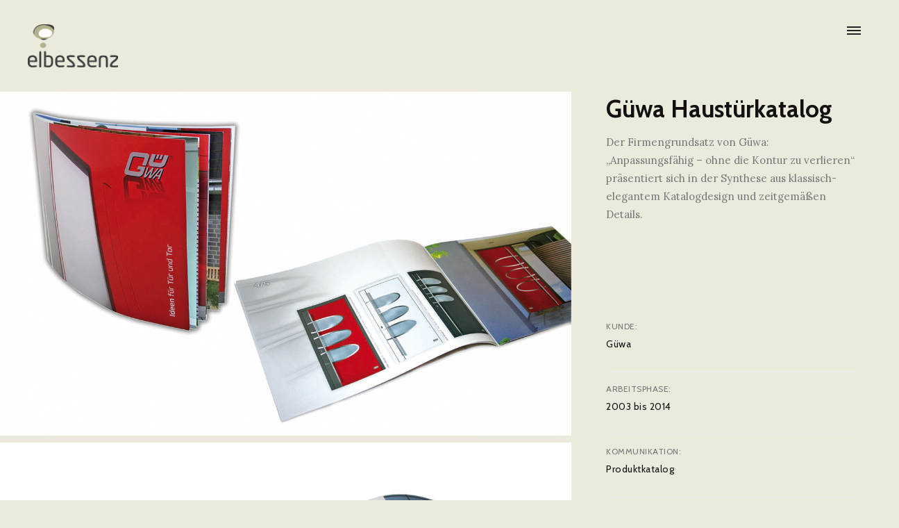

--- FILE ---
content_type: text/html; charset=UTF-8
request_url: http://www.elbessenz.de/portfolio/kommunikation-guewa/
body_size: 7179
content:
<!DOCTYPE html>

<!--[if !IE]><!--> <html lang="de"> <!--<![endif]-->
<head>
<meta charset="UTF-8">
	<meta name="viewport" content="width=device-width, initial-scale=1, maximum-scale=1">
    <link rel="shortcut icon" href="http://www.elbessenz.de/wp-content/themes/riffel/assets/images/favicon.png" />
   <!-- echo '<pre>'. json_encode( get_option('_cs_options') ) .'</pre>'; -->


<meta name="msapplication-TileColor" content="">
<meta name="theme-color" content="">
<link rel="profile" href="http://gmpg.org/xfn/11">
<link rel="pingback" href="http://www.elbessenz.de/xmlrpc.php">

<title>Güwa Haustürkatalog - elbessenz.de</title>

<!-- This site is optimized with the Yoast SEO plugin v11.6 - https://yoast.com/wordpress/plugins/seo/ -->
<link rel="canonical" href="http://www.elbessenz.de/portfolio/kommunikation-guewa/" />
<meta property="og:locale" content="de_DE" />
<meta property="og:type" content="article" />
<meta property="og:title" content="Güwa Haustürkatalog - elbessenz.de" />
<meta property="og:url" content="http://www.elbessenz.de/portfolio/kommunikation-guewa/" />
<meta property="og:site_name" content="elbessenz.de" />
<meta property="article:publisher" content="https://www.facebook.com/elbessenz/" />
<meta property="og:image" content="http://www.elbessenz.de/wp-content/uploads/2019/05/1_2_Güwa-1.jpg" />
<meta property="og:image:width" content="844" />
<meta property="og:image:height" content="800" />
<meta name="twitter:card" content="summary_large_image" />
<meta name="twitter:title" content="Güwa Haustürkatalog - elbessenz.de" />
<meta name="twitter:image" content="http://www.elbessenz.de/wp-content/uploads/2019/05/1_2_Güwa-1.jpg" />
<script type='application/ld+json' class='yoast-schema-graph yoast-schema-graph--main'>{"@context":"https://schema.org","@graph":[{"@type":"Organization","@id":"http://www.elbessenz.de/#organization","name":"elbessenz","url":"http://www.elbessenz.de/","sameAs":["https://www.facebook.com/elbessenz/","https://instagram.com/elbessenz?igshid=ckrjaxk088i0"],"logo":{"@type":"ImageObject","@id":"http://www.elbessenz.de/#logo","url":"http://www.elbessenz.de/wp-content/uploads/2019/04/Logo-elbe-2.png","width":274,"height":131,"caption":"elbessenz"},"image":{"@id":"http://www.elbessenz.de/#logo"}},{"@type":"WebSite","@id":"http://www.elbessenz.de/#website","url":"http://www.elbessenz.de/","name":"elbessenz.de","publisher":{"@id":"http://www.elbessenz.de/#organization"},"potentialAction":{"@type":"SearchAction","target":"http://www.elbessenz.de/?s={search_term_string}","query-input":"required name=search_term_string"}},{"@type":"ImageObject","@id":"http://www.elbessenz.de/portfolio/kommunikation-guewa/#primaryimage","url":"http://www.elbessenz.de/wp-content/uploads/2019/05/1_2_Gu\u0308wa-1.jpg","width":844,"height":800},{"@type":"WebPage","@id":"http://www.elbessenz.de/portfolio/kommunikation-guewa/#webpage","url":"http://www.elbessenz.de/portfolio/kommunikation-guewa/","inLanguage":"de","name":"G\u00fcwa Haust\u00fcrkatalog - elbessenz.de","isPartOf":{"@id":"http://www.elbessenz.de/#website"},"primaryImageOfPage":{"@id":"http://www.elbessenz.de/portfolio/kommunikation-guewa/#primaryimage"},"datePublished":"2019-05-08T08:17:23+00:00","dateModified":"2019-06-17T13:52:30+00:00"}]}</script>
<!-- / Yoast SEO plugin. -->

<link rel='dns-prefetch' href='//fonts.googleapis.com' />
<link rel='dns-prefetch' href='//s.w.org' />
<link rel="alternate" type="application/rss+xml" title="elbessenz.de &raquo; Feed" href="http://www.elbessenz.de/feed/" />
<link rel="alternate" type="application/rss+xml" title="elbessenz.de &raquo; Kommentar-Feed" href="http://www.elbessenz.de/comments/feed/" />
<link rel="alternate" type="application/rss+xml" title="elbessenz.de &raquo; Güwa Haustürkatalog Kommentar-Feed" href="http://www.elbessenz.de/portfolio/kommunikation-guewa/feed/" />
		<script type="text/javascript">
			window._wpemojiSettings = {"baseUrl":"https:\/\/s.w.org\/images\/core\/emoji\/12.0.0-1\/72x72\/","ext":".png","svgUrl":"https:\/\/s.w.org\/images\/core\/emoji\/12.0.0-1\/svg\/","svgExt":".svg","source":{"concatemoji":"http:\/\/www.elbessenz.de\/wp-includes\/js\/wp-emoji-release.min.js?ver=5.2.21"}};
			!function(e,a,t){var n,r,o,i=a.createElement("canvas"),p=i.getContext&&i.getContext("2d");function s(e,t){var a=String.fromCharCode;p.clearRect(0,0,i.width,i.height),p.fillText(a.apply(this,e),0,0);e=i.toDataURL();return p.clearRect(0,0,i.width,i.height),p.fillText(a.apply(this,t),0,0),e===i.toDataURL()}function c(e){var t=a.createElement("script");t.src=e,t.defer=t.type="text/javascript",a.getElementsByTagName("head")[0].appendChild(t)}for(o=Array("flag","emoji"),t.supports={everything:!0,everythingExceptFlag:!0},r=0;r<o.length;r++)t.supports[o[r]]=function(e){if(!p||!p.fillText)return!1;switch(p.textBaseline="top",p.font="600 32px Arial",e){case"flag":return s([55356,56826,55356,56819],[55356,56826,8203,55356,56819])?!1:!s([55356,57332,56128,56423,56128,56418,56128,56421,56128,56430,56128,56423,56128,56447],[55356,57332,8203,56128,56423,8203,56128,56418,8203,56128,56421,8203,56128,56430,8203,56128,56423,8203,56128,56447]);case"emoji":return!s([55357,56424,55356,57342,8205,55358,56605,8205,55357,56424,55356,57340],[55357,56424,55356,57342,8203,55358,56605,8203,55357,56424,55356,57340])}return!1}(o[r]),t.supports.everything=t.supports.everything&&t.supports[o[r]],"flag"!==o[r]&&(t.supports.everythingExceptFlag=t.supports.everythingExceptFlag&&t.supports[o[r]]);t.supports.everythingExceptFlag=t.supports.everythingExceptFlag&&!t.supports.flag,t.DOMReady=!1,t.readyCallback=function(){t.DOMReady=!0},t.supports.everything||(n=function(){t.readyCallback()},a.addEventListener?(a.addEventListener("DOMContentLoaded",n,!1),e.addEventListener("load",n,!1)):(e.attachEvent("onload",n),a.attachEvent("onreadystatechange",function(){"complete"===a.readyState&&t.readyCallback()})),(n=t.source||{}).concatemoji?c(n.concatemoji):n.wpemoji&&n.twemoji&&(c(n.twemoji),c(n.wpemoji)))}(window,document,window._wpemojiSettings);
		</script>
		<style type="text/css">
img.wp-smiley,
img.emoji {
	display: inline !important;
	border: none !important;
	box-shadow: none !important;
	height: 1em !important;
	width: 1em !important;
	margin: 0 .07em !important;
	vertical-align: -0.1em !important;
	background: none !important;
	padding: 0 !important;
}
</style>
	<link rel='stylesheet' id='wp-block-library-css'  href='http://www.elbessenz.de/wp-includes/css/dist/block-library/style.min.css?ver=5.2.21' type='text/css' media='all' />
<link rel='stylesheet' id='contact-form-7-css'  href='http://www.elbessenz.de/wp-content/plugins/contact-form-7/includes/css/styles.css?ver=5.1.3' type='text/css' media='all' />
<link rel='stylesheet' id='zilla-likes-css'  href='http://www.elbessenz.de/wp-content/plugins/zilla-likes/styles/zilla-likes.css?ver=5.2.21' type='text/css' media='all' />
<link rel='stylesheet' id='wp-pagenavi-css'  href='http://www.elbessenz.de/wp-content/plugins/wp-pagenavi/pagenavi-css.css?ver=2.70' type='text/css' media='all' />
<link rel='stylesheet' id='font-awesome-css'  href='http://www.elbessenz.de/wp-content/plugins/js_composer/assets/lib/bower/font-awesome/css/font-awesome.min.css?ver=5.7' type='text/css' media='all' />
<link rel='stylesheet' id='bootstrap-css'  href='http://www.elbessenz.de/wp-content/themes/riffel/assets/css/bootstrap.min.css?ver=3.3.6' type='text/css' media='all' />
<link rel='stylesheet' id='own-carousel-css'  href='http://www.elbessenz.de/wp-content/themes/riffel/assets/css/owl.carousel.css?ver=2.4' type='text/css' media='all' />
<link rel='stylesheet' id='magnific-popup-css'  href='http://www.elbessenz.de/wp-content/themes/riffel/assets/css/magnific-popup.css?ver=1.1.0' type='text/css' media='all' />
<link rel='stylesheet' id='slick-theme-css'  href='http://www.elbessenz.de/wp-content/themes/riffel/assets/css/slick-theme.css?ver=1.6.0' type='text/css' media='all' />
<link rel='stylesheet' id='slick-css'  href='http://www.elbessenz.de/wp-content/themes/riffel/assets/css/slick.css?ver=1.6.0' type='text/css' media='all' />
<link rel='stylesheet' id='dlmenu-css'  href='http://www.elbessenz.de/wp-content/themes/riffel/assets/css/dlmenu.min.css?ver=1.0.1' type='text/css' media='all' />
<link rel='stylesheet' id='loaders-css'  href='http://www.elbessenz.de/wp-content/themes/riffel/assets/css/loaders.min.css?ver=1.4' type='text/css' media='all' />
<link rel='stylesheet' id='flexslider-css'  href='http://www.elbessenz.de/wp-content/plugins/js_composer/assets/lib/bower/flexslider/flexslider.min.css?ver=5.7' type='text/css' media='all' />
<link rel='stylesheet' id='riffel-style-css'  href='http://www.elbessenz.de/wp-content/themes/riffel/assets/css/styles.css?ver=1.4' type='text/css' media='all' />
<link rel='stylesheet' id='riffel-responsive-css'  href='http://www.elbessenz.de/wp-content/themes/riffel/assets/css/responsive.css?ver=1.4' type='text/css' media='all' />
<link rel='stylesheet' id='riffel-google-fonts-css'  href='//fonts.googleapis.com/css?family=Cabin%3A400%2C500%2C600%2C700%7COpen+Sans%3A400%2C500%2C600%2C700%7CLora%3A400%2C500%2C600%2C700%7CRoboto+Slab%3A400%2C500%2C600%2C700&#038;subset=latin' type='text/css' media='all' />
<link rel='stylesheet' id='theme-child-style-css'  href='http://www.elbessenz.de/wp-content/themes/riffel-child/style.css' type='text/css' media='all' />
<link rel='stylesheet' id='malinky-ajax-pagination-css'  href='http://www.elbessenz.de/wp-content/plugins/riffel-core/assets/css/style.css' type='text/css' media='all' />
<script type='text/javascript' src='http://www.elbessenz.de/wp-includes/js/jquery/jquery.js?ver=1.12.4-wp'></script>
<script type='text/javascript' src='http://www.elbessenz.de/wp-includes/js/jquery/jquery-migrate.min.js?ver=1.4.1'></script>
<script type='text/javascript'>
/* <![CDATA[ */
var zilla_likes = {"ajaxurl":"http:\/\/www.elbessenz.de\/wp-admin\/admin-ajax.php"};
/* ]]> */
</script>
<script type='text/javascript' src='http://www.elbessenz.de/wp-content/plugins/zilla-likes/scripts/zilla-likes.js?ver=5.2.21'></script>
<link rel='https://api.w.org/' href='http://www.elbessenz.de/wp-json/' />
<link rel="EditURI" type="application/rsd+xml" title="RSD" href="http://www.elbessenz.de/xmlrpc.php?rsd" />
<link rel="wlwmanifest" type="application/wlwmanifest+xml" href="http://www.elbessenz.de/wp-includes/wlwmanifest.xml" /> 
<meta name="generator" content="WordPress 5.2.21" />
<link rel='shortlink' href='http://www.elbessenz.de/?p=1728' />
<link rel="alternate" type="application/json+oembed" href="http://www.elbessenz.de/wp-json/oembed/1.0/embed?url=http%3A%2F%2Fwww.elbessenz.de%2Fportfolio%2Fkommunikation-guewa%2F" />
<link rel="alternate" type="text/xml+oembed" href="http://www.elbessenz.de/wp-json/oembed/1.0/embed?url=http%3A%2F%2Fwww.elbessenz.de%2Fportfolio%2Fkommunikation-guewa%2F&#038;format=xml" />
		<style type="text/css">.recentcomments a{display:inline !important;padding:0 !important;margin:0 !important;}</style>
		<meta name="generator" content="Powered by WPBakery Page Builder - drag and drop page builder for WordPress."/>
<!--[if lte IE 9]><link rel="stylesheet" type="text/css" href="http://www.elbessenz.de/wp-content/plugins/js_composer/assets/css/vc_lte_ie9.min.css" media="screen"><![endif]-->		<style type="text/css" id="wp-custom-css">
			body {background-color:rgb(236,234,220);}
.share-portfolio {display: none;}		</style>
		<noscript><style type="text/css"> .wpb_animate_when_almost_visible { opacity: 1; }</style></noscript>	<!-- Fonts Plugin CSS - https://fontsplugin.com/ -->
	<style>
			</style>
	<!-- Fonts Plugin CSS -->
	</head>
<body class="portfolio-template-default single single-portfolio postid-1728 wpb-js-composer js-comp-ver-5.7 vc_responsive">
  <div class="layout-full">

<div id="vtheme-wrapper"> <!-- #vtheme-wrapper -->
<div class="rifl-main-wrap nav-style-two ">
  <!-- Rifl Header -->
  <header class="rifl-header rifl-header-sticky ">
    <div class="rifl-head-inner header-wide ">
      
<div class="rifl-brand  dhve-mobile-logo" style="">
	<a href="http://www.elbessenz.de/">
	<img src="http://www.elbessenz.de/wp-content/uploads/2017/09/log0-white-2x.png" width=130 height=24 alt="" class="transparent-retina-logo transparent-logo"><img src="http://www.elbessenz.de/wp-content/uploads/2017/08/logo2.png" alt="" class="transparent-default-logo transparent-logo" width=130 height=24><img src="http://www.elbessenz.de/wp-content/uploads/2019/04/Logo-elbe-2.png" width=130 height=24 alt="" class="retina-logo sticky-logo">
					<img src="http://www.elbessenz.de/wp-content/uploads/2019/04/Logo-elbe-2.png" alt="" class="default-logo sticky-logo" width=130 height=24></a></div>
      <div class="header-right">
                
    <nav class="rifl-menu menu-style-one" id="ml-menu" data-starts="767"><div class="menu-navigation-bar"><ul id="menu-elbe-1" class=""><li itemscope="itemscope" itemtype="https://www.schema.org/SiteNavigationElement" id="menu-item-2385" class="menu-item menu-item-type-post_type menu-item-object-page menu-item-home menu-item-2385"><a href="http://www.elbessenz.de/">Home</a></li>
<li itemscope="itemscope" itemtype="https://www.schema.org/SiteNavigationElement" id="menu-item-2388" class="menu-item menu-item-type-post_type menu-item-object-portfolio menu-item-2388"><a href="http://www.elbessenz.de/portfolio/elbessenz-3/">elbessenz</a></li>
<li itemscope="itemscope" itemtype="https://www.schema.org/SiteNavigationElement" id="menu-item-2411" class="menu-item menu-item-type-post_type menu-item-object-page menu-item-has-children menu-item-2411 dropdown-item"><a href="#" class="dropdown-toggle" aria-haspopup="true">Kontakt <span class="caret"></span></a>
<ul role="menu" class=" dropdown" >
	<li itemscope="itemscope" itemtype="https://www.schema.org/SiteNavigationElement" id="menu-item-2415" class="menu-item menu-item-type-post_type menu-item-object-page menu-item-2415"><a href="http://www.elbessenz.de/kontakt/">Kontakt</a></li>
	<li itemscope="itemscope" itemtype="https://www.schema.org/SiteNavigationElement" id="menu-item-2423" class="menu-item menu-item-type-post_type menu-item-object-page menu-item-2423"><a href="http://www.elbessenz.de/impressum/">Impressum</a></li>
	<li itemscope="itemscope" itemtype="https://www.schema.org/SiteNavigationElement" id="menu-item-2427" class="menu-item menu-item-type-post_type menu-item-object-page menu-item-2427"><a href="http://www.elbessenz.de/datenschutzerklaerung-2/">Datenschutz</a></li>
</ul>
</li>
</ul></div></nav><a href="javascript:void(0);" class="rifl-toggle inactive"><span class="toggle-separator"></span></a>

      </div>
    </div>
  </header>
  		<div class="rifl-mid-wrap padding-xs rifl-content-area" style="">
	  <div class="rifl-portfolio-full-wrap portfolio-right-sidebar">
        <div class="row">
      <div class="col-md-8 rifl-primary">
        <div class="rifl-masonry" data-space="5" data-item="1">
                    <div class="masonry-item">
            <div class="rifl-image popup-picture"><a href="http://www.elbessenz.de/wp-content/uploads/2019/05/Güwa_Katalog.png"><img src="http://www.elbessenz.de/wp-content/uploads/2019/05/Güwa_Katalog.png" alt="Güwa Katalog Print"></a></div>
          </div>
                  <div class="masonry-item">
            <div class="rifl-image popup-picture"><a href="http://www.elbessenz.de/wp-content/uploads/2019/05/Güwa_Kom_offen.png"><img src="http://www.elbessenz.de/wp-content/uploads/2019/05/Güwa_Kom_offen.png" alt="Güwa Katalog Print 2"></a></div>
          </div>
                </div>
      </div>
      <div class="col-md-4 rifl-secondary  rifl-sticky-sidebar-two">
        <div class="portfolio-info-container">
                      <h1 class="portfolio-title">Güwa Haustürkatalog</h1>
          <p>Der Firmengrundsatz von Güwa: „Anpassungsfähig – ohne die Kontur zu verlieren“ präsentiert sich in der Synthese aus klassisch-elegantem Katalogdesign und zeitgemäßen Details.</p>
<p>&nbsp;</p>
<p>&nbsp;</p>
          <div class="portfolio-info-listings">
                  <ul>
                      <li>
                <span class="info-list-title">Kunde</span>
                <dd>
                <span class="info-list-subtitle">
                                      <a href="#0">Güwa</a>
                                  </span>
                </dd>
              </li>
                        <li>
                <span class="info-list-title">Arbeitsphase</span>
                <dd>
                <span class="info-list-subtitle">
                                  2003 bis 2014                                </span>
                </dd>
              </li>
                            <li>
                <span class="info-list-title">Kommunikation</span>
                <dd>
                <span class="info-list-subtitle">
                                      <a href="#0">Produktkatalog</a>
                                  </span>
                </dd>
              </li>
                </ul>
    <div class="share-portfolio">
      <span class="share-link">Share</span>
      <div class="rifl-socials">
        <a href="//twitter.com/home?status=G%C3%BCwa+Haust%C3%BCrkatalog+http%3A%2F%2Fwww.elbessenz.de%2Fportfolio%2Fkommunikation-guewa%2F" title="Twitter" target="_blank"><span class="sewl-table-container"><span class="sewl-align-container"><i class="fa fa-twitter"></i></span></span></a>
        <a href="//www.facebook.com/share.php?u=http%3A%2F%2Fwww.elbessenz.de%2Fportfolio%2Fkommunikation-guewa%2F&amp;t=G%C3%BCwa+Haust%C3%BCrkatalog" title="Facebook" target="_blank">
          <span class="sewl-table-container"><span class="sewl-align-container"><i class="fa fa-facebook"></i></span></span>
        </a>
        <a href="//plus.google.com/share?url=http%3A%2F%2Fwww.elbessenz.de%2Fportfolio%2Fkommunikation-guewa%2F" title="Google+" target="_blank"><span class="sewl-table-container"><span class="sewl-align-container"><i class="fa fa-google-plus"></i></span></span></span></span></a>
        <a href="//www.linkedin.com/shareArticle?mini=true&amp;url=http%3A%2F%2Fwww.elbessenz.de%2Fportfolio%2Fkommunikation-guewa%2F&amp;title=G%C3%BCwa+Haust%C3%BCrkatalog" title="Linkedin" target="_blank"><span class="sewl-table-container"><span class="sewl-align-container"><i class="fa fa-linkedin"></i></span></span></a>
        <a href="//pinterest.com/pin/create/button/?url=http%3A%2F%2Fwww.elbessenz.de%2Fportfolio%2Fkommunikation-guewa%2F&media=http%3A%2F%2Fwww.elbessenz.de%2Fwp-content%2Fuploads%2F2019%2F05%2F1_2_Gu%CC%88wa-1.jpg" title="Pinterest" target="_blank"><span class="sewl-table-container"><span class="sewl-align-container"><i class="fa fa-pinterest"></i></span></span></a>
      </div>
    </div>
          </div>
        </div>
      </div>
    </div>
      </div>
	</div>
	  <!-- Rifl More Posts, Posts Style Two -->
     <div class="rifl-more-posts posts-style-two">
    <div class="row">
      <div class="col-md-4">
        <a href="http://www.elbessenz.de/portfolio/produktdesign-memoglobe/" class="more-posts-link"><span class="more-post-type">Previous Project</span><span class="more-post-title">Jumbo Spiele MemoGlobe</span><span class="rifl-image" style="background-image: url(http://www.elbessenz.de/wp-content/uploads/2019/02/Memo_futur.png);"></span></a>
        </a>
      </div>
      <div class="col-md-4 text-center">
        <a href="http://elbe.neptun11.de/" class="post-grid-view"><span class="grid-icon"></span> <span class="grid-icon"></span></a>
      </div>
      <div class="col-md-4 text-right">
        <a href="http://www.elbessenz.de/portfolio/packaging-zartbitter-confiserie-cafe/" class="more-posts-link"><span class="more-post-type">Next Project</span><span class="more-post-title">Zart+Bitter Confiserie Kugellager</span><span class="rifl-image" style="background-image: url(http://www.elbessenz.de/wp-content/uploads/2019/05/zb_Kugellager3-e1557230382247.png);"></span></a>        </a>
      </div>
    </div>
  </div>
  <footer class="rifl-footer footer-dark-version dhav-widget">
    <div class="row">
      <!-- Footer Widgets -->
<div class="footer-widget-area">
	<div class="row">
		<div class="col-md-3 col-sm-6"></div><div class="col-md-3 col-sm-6"></div><div class="col-md-3 col-sm-6"></div><div class="col-md-3 col-sm-6"></div>	</div>
</div>
<!-- Footer Widgets -->    </div>
  </footer>
  <div class="rifl-copyright copyright-style-two">
    <!-- Copyright Bar -->
<div class="pull-left">
	<a href="http://www.elbessenz.de/kontakt/"  class="rifl-simple-link  rifl-simple-link-6970ecddb87ad">Kontakt</a>   <a href="http://www.elbessenz.de/impressum/"  class="rifl-simple-link  rifl-simple-link-6970ecddb87bb">Impressum</a> <a href="http://www.elbessenz.de/datenschutzerklaerung-2/"  class="rifl-simple-link  rifl-simple-link-6970ecddb87c2">Datenschutz</a></div>
<div class="pull-right cprt-secondary">
  elbessenz </div>
  </div>
  <div class="rifl-back-top">
    <a href="#0"><i class="fa fa-angle-up" aria-hidden="true"></i></a>
  </div>

</div><!-- #vtheme-wrapper -->
</div><!-- body under div -->
</div>

<style id="riffel-inline-style" type="text/css"></style><link rel='stylesheet' id='riffel-default-style-css'  href='http://www.elbessenz.de/wp-content/themes/riffel/style.css?ver=5.2.21' type='text/css' media='all' />
<style id='riffel-default-style-inline-css' type='text/css'>
.no-class {}.layout-boxed {}.no-class {}.rifl-header, .is-sticky .rifl-header {background-color:#eceadc;}.no-class {}.rifl-title-area {}.no-class {}.rifl-copyright, .rifl-copyright.copyright-style-two {background:#3f3f3f;} .rifl-copyright, .rifl-copyright.copyright-style-two {border-color:#f9f9f9;}.no-class {}.rifl-copyright,.rifl-copyright p, .rifl-copyright.copyright-style-two,.rifl-copyright .contact-wrap .contact-item p, .rifl-copyright .contact-wrap .contact-item span {color:#ffffff;}.no-class {}.rifl-copyright a, .rifl-copyright.copyright-style-two a,.rifl-copyright .contact-wrap .contact-item a {color:#ffffff;}.no-class {}.rifl-copyright a:hover, .rifl-copyright.copyright-style-two a:hover,.rifl-copyright.copyright-style-two a:focus,.rifl-copyright .contact-wrap .contact-item a:hover,.rifl-copyright .contact-wrap .contact-item a:focus,.rifl-copyright.copyright-style-two .contact-wrap .contact-item p a:hover,.rifl-copyright.copyright-style-two a:hover {color:#000000;}.no-class {}.vt-maintenance-mode {}.no-class {}@media (max-width:767px) {.navigation-bar,.top-nav-icons,.rifl-nav-search,.hav-mobile-logo.rifl-logo img.default-logo,.hav-mobile-logo.rifl-logo img.retina-logo,.is-sticky .rifl-logo img.default-logo.sticky-logo,.is-sticky .rifl-logo img.retina-logo.sticky-logo,.header-transparent .rifl-logo.hav-mobile-logo img.transparent-default-logo.transparent-logo,.header-transparent .is-sticky .rifl-logo.hav-mobile-logo img.transparent-default-logo.sticky-logo,.rifl-logo.hav-mobile-logo img.transparent-default-logo.sticky-logo {display:none;}.mean-container .top-nav-icons,.mean-container .rifl-logo,.mean-container .rifl-nav-search,.hav-mobile-logo.rifl-logo img.mobile-logo {display:block;}.mean-container .container {width:100%;}.rifl-header-two .mean-container .rifl-logo {position:absolute;top:0;left:0;z-index:99999;padding:0 20px;}.rifl-header-two .mean-container .rifl-navigation {position:absolute;right:73px;top:0;z-index:9999;}.nav-style-two.transparent-header .rifl-menu .menu-navigation-bar > ul > li > a {color:#777777 !important;}.nav-style-two .rifl-menu .menu-navigation-bar > ul > li {padding:0;}.mean-container .rifl-nav-search {float:left;left:0;right:auto;background-color:rgba(0,0,0,0.4);}.mean-container .rifl-search-three {position:absolute;width:100%;left:0;top:0;z-index:9999;}.mean-container .rifl-search-three input {position:absolute;left:0;top:0;background:rgba(0,0,0,0.4);}.rifl-header-two .mean-container .top-nav-icons {position:absolute;left:0;z-index:999999;}.rifl-header-two .rifl-brand {padding-top:20px;padding-bottom:0;}}body, .dropcap, input[type="text"], input[type="email"], input[type="password"], input[type="tel"], input[type="search"], input[type="date"], input[type="time"], input[type="datetime-local"], input[type="month"], input[type="url"], input[type="number"], textarea, select, .form-control, input[type="submit"], form label, .portfolio-caption p, .about-info-wrap p, .blog-info .read-more, .contact-wrap .contact-item p, .rifl-footer p{font-family:"Cabin", Arial, sans-serif;font-style:normal;}p, .rifl-widget.widget_pages ul{font-family:"Open Sans", Arial, sans-serif;font-style:normal;}.rifl-menu .menu__level > li > a, .nav-style-two .rifl-menu .menu-navigation-bar > ul > li > a, .menu__breadcrumbs a, .rifl-menu .menu-sub-label{font-family:"Cabin", Arial, sans-serif;font-style:normal;}.rifl-menu .menu__level > li > ul > li > a, .dropdown > li > a{font-family:"Cabin", Arial, sans-serif;font-style:normal;}h1, h2, h3, h4, h5, h6{font-family:"Cabin", Arial, sans-serif;font-style:normal;}blockquote p, .squre-bullets, .rifl-typewriter, .read-more, .caption-meta, .quote-caption-author, .vertical-portfolio .portfolio-category, .section-title-wrap p, .approach-info p, .blog-info p, .rifl-blog-detail p, .post-info .post-title, .portfolio-info-container p, .rifl-portfolio-info p, .rifl-portfolio-quote p, .rifl-launch-info p, .contact-wrap .contact-detail p, .rifl-404-error p{font-family:"Lora", Arial, sans-serif;font-style:normal;}.your-custom-class{font-family:"Roboto Slab", Arial, sans-serif;font-style:normal;}
</style>
<script type='text/javascript'>
/* <![CDATA[ */
var wpcf7 = {"apiSettings":{"root":"http:\/\/www.elbessenz.de\/wp-json\/contact-form-7\/v1","namespace":"contact-form-7\/v1"}};
/* ]]> */
</script>
<script type='text/javascript' src='http://www.elbessenz.de/wp-content/plugins/contact-form-7/includes/js/scripts.js?ver=5.1.3'></script>
<script type='text/javascript' src='http://www.elbessenz.de/wp-content/themes/riffel/assets/js/bootstrap.min.js?ver=3.3.6'></script>
<script type='text/javascript' src='http://www.elbessenz.de/wp-content/themes/riffel/assets/js/jquery.lazyload.min.js?ver=1.9.7'></script>
<script type='text/javascript' src='http://www.elbessenz.de/wp-content/themes/riffel/assets/js/html5shiv.js?ver=3.7.0'></script>
<script type='text/javascript' src='http://www.elbessenz.de/wp-content/themes/riffel/assets/js/respond.min.js?ver=1.4.2'></script>
<script type='text/javascript' src='http://www.elbessenz.de/wp-content/themes/riffel/assets/js/placeholders.min.js?ver=4.0.1'></script>
<script type='text/javascript' src='http://www.elbessenz.de/wp-content/themes/riffel/assets/js/jquery.sticky.min.js?ver=1.0.4'></script>
<script type='text/javascript' src='http://www.elbessenz.de/wp-content/themes/riffel/assets/js/modernizr-custom.js?ver=3.2.0'></script>
<script type='text/javascript' src='http://www.elbessenz.de/wp-content/themes/riffel/assets/js/classie.min.js?ver=1.0.1'></script>
<script type='text/javascript' src='http://www.elbessenz.de/wp-content/themes/riffel/assets/js/main.js?ver=1.4'></script>
<script type='text/javascript' src='http://www.elbessenz.de/wp-content/plugins/js_composer/assets/lib/bower/isotope/dist/isotope.pkgd.min.js?ver=5.7'></script>
<script type='text/javascript' src='http://www.elbessenz.de/wp-content/themes/riffel/assets/js/packery-mode.pkgd.min.js?ver=2.0.0'></script>
<script type='text/javascript' src='http://www.elbessenz.de/wp-content/themes/riffel/assets/js/typed.min.js?ver=1.4'></script>
<script type='text/javascript' src='http://www.elbessenz.de/wp-content/themes/riffel/assets/js/jquery.scrollme.min.js?ver=1.4'></script>
<script type='text/javascript' src='http://www.elbessenz.de/wp-content/themes/riffel/assets/js/loaders.css.js?ver=1.4'></script>
<script type='text/javascript' src='http://www.elbessenz.de/wp-content/themes/riffel/assets/js/slick.min.js?ver=1.6.0'></script>
<script type='text/javascript' src='http://www.elbessenz.de/wp-content/themes/riffel/assets/js/magnific-popup.min.js?ver=1.1.0'></script>
<script type='text/javascript' src='http://www.elbessenz.de/wp-content/themes/riffel/assets/js/enscroll.min.js?ver=0.6.2'></script>
<script type='text/javascript' src='http://www.elbessenz.de/wp-content/themes/riffel/assets/js/theia-sticky-sidebar.min.js?ver=1.5.0'></script>
<script type='text/javascript' src='http://www.elbessenz.de/wp-content/themes/riffel/assets/js/owl.carousel.min.js?ver=2.1.6'></script>
<script type='text/javascript' src='http://www.elbessenz.de/wp-content/plugins/js_composer/assets/lib/bower/flexslider/jquery.flexslider-min.js?ver=5.7'></script>
<script type='text/javascript' src='http://www.elbessenz.de/wp-content/themes/riffel/assets/js/parallax.min.js?ver=0.6.2'></script>
<script type='text/javascript' src='http://www.elbessenz.de/wp-content/themes/riffel/assets/js/jquery.fitvids.min.js?ver=1.1'></script>
<script type='text/javascript' src='http://www.elbessenz.de/wp-content/themes/riffel/assets/js/scripts.js?ver=1.4'></script>
<script type='text/javascript' src='http://www.elbessenz.de/wp-content/themes/riffel/assets/js/jquery.validate.min.js?ver=1.9.0'></script>
<script type='text/javascript'>
jQuery(document).ready(function($) {$("#commentform").validate({rules: {author: {required: true,minlength: 2},email: {required: true,email: true},comment: {required: true,minlength: 10}}});});
</script>
<script type='text/javascript' src='http://www.elbessenz.de/wp-includes/js/comment-reply.min.js?ver=5.2.21'></script>
<script type='text/javascript'>
/* <![CDATA[ */
var malinkySettings = {"1":{"ajax_loader":"<div class=\"rifl-preloader\"><div class=\"loader-wrap\"><div class=\"loader\"><div class=\"loader-inner\"><div><\/div><div><\/div><\/div><img class=\"loader-icon\" src=\"http:\/\/www.elbessenz.de\/wp-content\/plugins\/riffel-core\/assets\/images\/icon4.png\" alt=\"\" \/><\/div><\/div><\/div>"}};
/* ]]> */
</script>
<script type='text/javascript' src='http://www.elbessenz.de/wp-content/plugins/riffel-core/assets/main.js'></script>
<script type='text/javascript' src='http://www.elbessenz.de/wp-includes/js/wp-embed.min.js?ver=5.2.21'></script>
</body>
</html>

--- FILE ---
content_type: text/css
request_url: http://www.elbessenz.de/wp-content/themes/riffel/assets/css/styles.css?ver=1.4
body_size: 114851
content:
/**
 * VictorThemes Styling
 *
 * 1. Common Element Stylings
 * 2. Headers
 * 3. Brand Logo
 * 4. Navigation
 * --- Rifl Menu
 * 5. Page Title
 * 6. Elements
 * --- Dropcap
 * --- Buttons
 * --- Contact Box
 * --- Table
 * --- Animation
 * --- Slick Slider
 * --- Custom Scroll
 * --- Magnific Popup
 * --- Bullets
 * --- Owl Slider
 * --- Flexslider
 * 7. Sidebar Widgets
 * --- Widget Search
 * --- Widget Categories
 * --- Widget Archives
 * --- Widget Tags
 * 8. Footer
 * 9. Copyright
*/
/* 1. Common Element Stylings */
html {
  height: 100%;
  overflow-x: hidden;
  overflow-y: scroll;
}
body {
  height: 100%;
  font-family: 'Cabin', sans-serif;
  font-weight: 400;
  color: #111111;
  text-rendering: auto;
  -webkit-font-smoothing: antialiased;
  -ms-font-smoothing: antialiased;
  -moz-osx-font-smoothing: grayscale;
  font-smoothing: grayscale;
}
::selection {
  background: #111111;
  color: #ffffff;
}
::-webkit-selection {
  background: #111111;
  color: #ffffff;
}
::-moz-selection {
  background: #111111;
  color: #ffffff;
}
::-o-selection {
  background: #111111;
  color: #ffffff;
}
::-ms-selection {
  background: #111111;
  color: #ffffff;
}
::-webkit-input-placeholder {
  color: #aaaaaa;
  opacity: 1;
}
::-moz-placeholder {
  color: #aaaaaa;
  opacity: 1;
}
:-ms-input-placeholder {
  color: #aaaaaa;
  opacity: 1;
}
:-moz-placeholder {
  color: #aaaaaa;
  opacity: 1;
}
a {
  color: #111111;
  -webkit-transition: all ease .3s;
  -ms-transition: all ease .3s;
  transition: all ease .3s;
}
a:focus {
  outline: none;
  outline-offset: 0;
}
a:hover, a:focus {
  text-decoration: none;
  color: #444444;
}
img {
  max-width: 100%;
  -webkit-user-select: none;
  -moz-user-select: none;
  -o-user-select: none;
  -ms-user-select: none;
  user-select: none;
  height: auto;
}
iframe {
  display: block;
  width: 100%;
  border: none;
}
h1, .h1, h2, .h2, h3, .h3, h4, .h4, h5, .h5, h6, .h6 {
  margin: 0 0 10px;
  font-weight: 700;
  line-height: 1.42857143;
}
p {
  margin-bottom: 10px;
  color: #777777;
  font-family: 'Open Sans', sans-serif;
  font-weight: 400;
  font-size: 16px;
  line-height: 30px;
}
video {
  display: block;
  width: auto;
  min-width: 100%;
  height: auto;
  min-height: 100%;
  background-color: #d0d0d0;
}
.padding-xs {padding-top: 10px !important;padding-bottom: 10px !important;}
.padding-sm {padding-top: 20px !important;padding-bottom: 20px !important;}
.padding-md {padding-top: 40px !important;padding-bottom: 40px !important;}
.padding-lg {padding-top: 80px !important;padding-bottom: 80px !important;}
.padding-xl {padding-top: 160px !important;padding-bottom: 160px !important;}
.padding-cnt-no{padding-top: 0 !important;padding-bottom: 0 !important;}

.rifl-mid-wrap ul, .rifl-mid-wrap ol {
  padding-left: 18px;
}
/* 6. Elements */
.rifl-table-container {
  display: table;
  width: 100%;
  height: 100%;
}
.rifl-align-container {
  display: table-cell;
  vertical-align: middle;
  width: 100%;
  height: 100%;
}
.rifl-align-container.bottom {
  vertical-align: bottom;
}
.rifl-responsive-table {
  overflow-x: auto;
}
.rifl-parallax {
  background-attachment: fixed;
}
.rifl-parallax-text {
  position: relative;
}
.scrollme {
  -webkit-transition: all ease .3s;
  -ms-transition: all ease .3s;
  transition: all ease .3s;
}
/* Dropcap */
.dropcap {
  float: left;
  padding: 3px 11px 5px;
  margin: 9px 10px 0 0;
  background: #111111;
  color: #ffffff;
  font-family: 'Cabin', sans-serif;
  font-weight: 700;
  font-size: 32px;
  text-transform: uppercase;
  border: 3px solid transparent;
}
.dropcap.transparent {
  background: transparent;
  color: #111111;
  border-color: #111111;
}
/* Buttons */
.rifl-btn {
  display: inline-block;
  vertical-align: middle;
  min-width: 150px;
  padding: 12px 25px 13px;
  background-color: #111111;
  color: #ffffff;
  font-weight: 700;
  font-size: 16px;
  text-align: center;
  border: 1px solid transparent;
  position: relative;
  outline: none;
  cursor: pointer;
  -webkit-border-radius: 0;
  -ms-border-radius: 0;
  border-radius: 0;
  -webkit-transition: all ease .3s;
  -ms-transition: all ease .3s;
  transition: all ease .3s;
}
.rifl-btn:hover, .rifl-btn:focus {
  background-color: #222222;
  color: #ffffff;
}
.rifl-btn-small {
  min-width: 10px;
  padding: 6px 21px;
  font-weight: 500;
  font-size: 11px;
  letter-spacing: 0.6px;
  text-transform: uppercase;
}
.rifl-btn-gray-border {
  background-color: transparent;
  color: #111111;
  border-color: #ececec;
}
.rifl-btn-gray-border:hover, .rifl-btn-gray-border:focus {
  background-color: #f2f2f2;
  color: #111111;
}
.rifl-btn-white-border {
  background-color: transparent;
  color: #ffffff;
  border-color: #ffffff;
}
.rifl-btn-white-border:hover, .rifl-btn-white-border:focus {
  background-color: #ffffff;
  color: #111111;
}
/* Contact Box */
input[type="text"], input[type="email"], input[type="password"], input[type="tel"], input[type="search"], input[type="date"], input[type="time"], input[type="datetime-local"], input[type="month"], input[type="url"], input[type="number"], textarea, select, .form-control {
  width: 100%;
  height: 50px;
  padding: 10px 20px;
  background-color: #ffffff;
  color: #555555;
  font-family: 'Cabin', sans-serif;
  font-weight: 400;
  font-size: 14px;
  line-height: 1.42857;
  border: 1px solid #e8e8e8;
  outline: none;
  border-radius: 0;
  box-shadow: none;
  -webkit-transition: all 0.3s ease 0s;
  -ms-transition: all 0.3s ease 0s;
  transition: all 0.3s ease 0s;
  -webkit-appearance: none;
  -ms-appearance: none;
  -o-appearance: none;
  -moz-appearance: none;
  appearance: none;
}
input[type="text"]:focus, input[type="email"]:focus, input[type="password"]:focus, input[type="tel"]:focus, input[type="search"]:focus, input[type="date"]:focus, input[type="time"]:focus, input[type="datetime-local"]:focus, input[type="month"]:focus, input[type="url"]:focus, input[type="number"]:focus, textarea:focus, select:focus, .form-control:focus {
  border-color: #d6d6d6;
}
input[type="file"] {
  width: 100%;
  overflow: hidden;
  font-size: 14px;
}
input[type="checkbox"], input[type="radio"] {
  margin: 0 5px 0 0;
}
textarea, textarea.form-control {
  height: 180px;
  padding: 15px 20px;
  resize: vertical;
}
input[type="submit"] {
  display: inline-block;
  vertical-align: middle;
  min-width: 127px;
  padding: 15px 25px;
  background-color: #111111;
  color: #ffffff;
  font-family: 'Cabin', sans-serif;
  font-weight: 700;
  font-size: 14px;
  letter-spacing: 0.5px;
  text-transform: uppercase;
  text-align: center;
  border: 1px solid transparent;
  position: relative;
  outline: none;
  cursor: pointer;
  -webkit-border-radius: 0;
  -ms-border-radius: 0;
  border-radius: 0;
  -webkit-transition: all ease .3s;
  -ms-transition: all ease .3s;
  transition: all ease .3s;
}
input[type="submit"]:hover, input[type="submit"]:focus {
  background-color: #222222;
}
select {
  padding: 10px 30px 10px 20px;
  background-image: url(../images/icons/icon6.png);
  background-position: 100% 50%;
  background-repeat: no-repeat;
  background-size: 24px auto;
  color: #888888;
}
select option {
  padding: 5px 10px;
}
select[multiple] {
  height: 174px;
  padding: 0;
  background-image: none;
}
label {
  font-weight: 400;
  cursor: pointer;
}
sub, sup {
  font-size: 9px;
}
sub {
  bottom: 0;
}
sup {
  top: -0.7em;
}
form p {
  margin: 0;
  line-height: normal;
}
form label {
  margin-bottom: 16px;
  color: #555555;
  font-family: 'Cabin', sans-serif;
  font-size: 14px;
  letter-spacing: 0.2px;
  position: relative;
}
form sup {
  top: 0;
  color: #888888;
  font-size: 14px;
}
form input, form textarea, form select {
  margin-bottom: 32px;
}
form input[type="submit"], form input[type="button"], form button {
  margin: 0;
}
blockquote {
  padding: 0 15px;
  margin: 20px 70px;
  border-left: 4px solid #596fb8;
}
blockquote p:first-child:before {
  content: "“";
}
blockquote p:last-child:after {
  content: "”";
}
blockquote p {
  color: #363636;
  font-family: 'Lora', serif;
  font-style: italic;
  font-size: 22px;
  line-height: 38px;
}
blockquote p cite {
  color: #303030;
  font-weight: 700;
}
/* Table */
table {
  margin-bottom: 20px;
  max-width: 100%;
  width: 100%;
  text-align: center;
  border: 1px solid #ececec;
}
table th {
  padding: 7px;
  background: #111111;
  color: #ffffff;
  font-weight: 700;
  font-size: 13px;
  letter-spacing: 0.2px;
  text-transform: uppercase;
  line-height: 1.42857;
  vertical-align: middle;
  text-align: center;
}
table tbody th {
  border-bottom: 1px solid #ececec;
}
table td {
  vertical-align: top;
  padding: 7px;
  font-weight: 500;
  text-align: center;
  letter-spacing: 0.2px;
  line-height: 1.42857;
  border-bottom: 1px solid #ececec;
  border-right: 1px solid #ececec;
}
table.table-condensed {
  border: none;
}
table tr #today {
  background: #111111;
  color: #ffffff;
}
address {
  font-style: italic;
}
.wpcf7-list-item label {
  display: inline-block;
  position: relative;
}
.container {
  padding: 0;
}
.alignleft {
  display: inline;
  float: left;
  margin-right: 15px;
}
.alignright {
  display: inline;
  float: right;
  margin-left: 15px;
}
.aligncenter {
  display: block;
  clear: both;
  margin-left: auto;
  margin-right: auto;
  text-align: center;
}
.wp-caption {
  margin-bottom: 30px;
}
.wp-caption .wp-caption-text {
  font-size: 15px;
  font-style: italic;
  padding-top: 10px;
}
.post-password-form label {
  display: block;
  overflow: hidden;
  clear: both;
  margin: 0;
}
.post-password-form label input {
  margin-top: 5px;
}
.page-links {
  font-size: 12px;
  line-height: 20px;
}
.page-links a, .page-links > span {
  border: 1px solid #d1d1d1;
  border-radius: 2px;
  display: inline-block;
  height: 24px;
  margin-right: 3px;
  text-align: center;
  width: 24px;
}
.page-links a {
  background-color: #1a1a1a;
  border-color: #1a1a1a;
  color: #fff;
}
.page-links a:hover, .page-links a:focus {
  background-color: transparent;
  border-color: #d1d1d1;
  color: #222222;
}
.page-links a span {
  font-size: 12px;
}
.page-links > .page-links-title {
  width: auto;
  height: auto;
  padding-right: 5px;
  margin: 0;
  font-size: 14px;
  border: 0;
}
.says, .screen-reader-text {
  clip: rect(1px, 1px, 1px, 1px);
  height: 1px;
  overflow: hidden;
  position: absolute !important;
  width: 1px;
  word-wrap: normal !important;
}

/* Inner Row Width */
.width-one {
  width: 1560px;
  margin: 0 auto;
}
.width-two {
  width: 1470px;
  margin: 0 auto;
}
.width-three {
  width: 1090px;
  margin: 0 auto;
}
.width-four {
  width: 1140px;
  margin: 0 auto;
}
.width-five {
  width: 1015px;
  margin: 0 auto;
}
.width-six {
  width: 945px;
  margin: 0 auto;
}
.width-seven {
  width: 800px;
  margin: 0 auto;
}
.width-eight {
  width: 700px;
  margin: 0 auto;
}

/* Slick Slider */
.slick-slider .item {
  width: 25%;
  float: left;
}
.slick-slider.slick-initialized .item {
  width: auto;
  float: left;
}
.slick-slider.slick-initialized img {
  width: 100%;
}
.slick-slide {
  height: auto;
}
.slick-slider.slick-dotted {
  margin: 0;
}
.slick-slider {
  height: 100%;
  margin: 0 -2.5px;
}
.slick-slider .slick-disabled {
  opacity: 0.5;
  cursor: default;
}
.slick-slider .slick-list, .slick-slider .slick-track {
  height: 100%;
}
.slick-slider .slick-slide {
  padding: 0 2.5px 5px;
  outline: none;
  -webkit-transition: all ease .3s;
  -ms-transition: all ease .3s;
  transition: all ease .3s;
}
.slick-slider .slick-dots {
  bottom: 15px;
}
.slick-slider .slick-dots li {
  width: 10px;
  height: 10px;
  margin: 0 3px;
}
.slick-slider .slick-dots li button {
  display: block;
  width: 100%;
  height: 100%;
  background: rgba(0, 0, 0, 0.4);
  -webkit-transition: all ease .3s;
  -ms-transition: all ease .3s;
  transition: all ease .3s;
  -webkit-border-radius: 100%;
  -ms-border-radius: 100%;
  border-radius: 100%;
}
.slick-slider .slick-dots li.slick-active button {
  background: rgba(0, 0, 0, 0.6);
}
.slick-slider .slick-dots li button:before {
  display: none;
}
.slick-slider:hover .slick-arrow:before {
  left: 0;
}
.slick-slider .slick-arrow {
  left: 30px;
  width: 52px;
  height: 52px;
  overflow: hidden;
  z-index: 1;
}
.slick-slider .slick-arrow.slick-next {
  left: auto;
  right: 30px;
}
.slick-slider .slick-prev:hover:before, .slick-slider .slick-next:hover:before {
  background: #111111;
  color: #ffffff;
  border-color: transparent;
}
.slick-slider .slick-prev:before, .slick-slider .slick-next:before {
  position: absolute;
  top: 0;
  left: -100%;
  width: 100%;
  height: 100%;
  color: #111111;
  font: normal normal normal 12px/48px FontAwesome;
  border: 1px solid #111111;
  text-rendering: auto;
  opacity: 1;
  content: "\f053";
  -webkit-transition: all ease .3s;
  -ms-transition: all ease .3s;
  transition: all ease .3s;
  -webkit-font-smoothing: antialiased;
  -moz-osx-font-smoothing: grayscale;
  z-index: 1;
}
.slick-slider .slick-next:before {
  left: 100%;
  content: "\f054";
}
/* Custom Scroll */
.vertical-scroll {
  height: 100%;
}
.horizontal-scroll {
  width: 100%;
}
.vertical-track {
  width: 6px;
  right: -20px;
}
.horizontal-track {
  height: 6px;
  bottom: -20px;
}
.vertical-handle {
  width: 6px;
  background-color: #111111;
  -webkit-transition: none;
  -ms-transition: none;
  transition: none;
}
.horizontal-handle {
  height: 6px;
  background-color: #111111;
  -webkit-transition: none;
  -ms-transition: none;
  transition: none;
}
/* Magnific Popup */
.mfp-bg {
  background: rgba(0, 0, 0, 0.85);
  opacity: 1;
}
.mfp-close {
  position: absolute;
  right: 28px;
  top: 30px;
  width: 16px;
  height: 16px;
  padding: 0;
  cursor: pointer;
  opacity: 1;
  z-index: 9999;
}
.mfp-close:active {
  top: 30px;
}
.mfp-bottom-bar {
  display: none;
}
.mfp-bottom-bar a {
  color: #ffffff;
  font-weight: 700;
}
.mfp-image-holder .mfp-close, .mfp-iframe-holder .mfp-close {
  top: 5px;
  right: 5px;
  width: 16px;
  padding-right: 0;
}
.mfp-image-holder .mfp-close {
  display: none;
}
.mfp-container {
  padding: 0 25px;
}
.mfp-container .mfp-img {
  padding: 0;
}
.mfp-container .mfp-arrow {
  width: auto;
  height: auto;
  margin: 0;
  color: #ffffff;
  opacity: 1;
  cursor: pointer;
  -webkit-transform: translateY(-50%);
  -ms-transform: translateY(-50%);
  transform: translateY(-50%);
  -webkit-tap-highlight-color: transparent;
  z-index: 9999;
}
.mfp-arrow:after {
  display: none;
}
.mfp-arrow:before {
  display: inline-block;
  margin: 0;
  font: normal normal normal 36px/1 FontAwesome;
  border: none;
  position: static;
  opacity: 1;
  text-rendering: auto;
  -webkit-font-smoothing: antialiased;
  -moz-osx-font-smoothing: grayscale;
  content: "\f104";
  -webkit-transition: all ease .3s;
  -ms-transition: all ease .3s;
  transition: all ease .3s;
}
.mfp-arrow-left {
  left: 30px;
}
.mfp-arrow-right {
  right: 45px;
}
.mfp-arrow-right:before {
  content: "\f105";
}
.mfp-figure:after {
  display: none;
}
.mfp-close:before {
  position: absolute;
  top: -2px;
  left: 7px;
  width: 2px;
  height: 16px;
  background: #ffffff;
  content: "";
  -webkit-transform: rotate(45deg);
  transform: rotate(45deg);
  z-index: 1;
}
.mfp-close:after {
  position: absolute;
  top: -2px;
  right: 7px;
  width: 2px;
  height: 16px;
  background: #ffffff;
  content: "";
  -webkit-transform: rotate(-45deg);
  transform: rotate(-45deg);
  z-index: 1;
}
/* Bullets */
.squre-bullets {
  padding: 0;
  color: #777777;
  font-family: 'Lora', serif;
  font-size: 15px;
  line-height: 26px;
  list-style: none;
}
.squre-bullets li {
  padding-left: 18px;
  margin-bottom: 11px;
  position: relative;
}
.squre-bullets li:before {
  position: absolute;
  top: 10px;
  left: 0;
  width: 5px;
  height: 5px;
  background: #c4c4c5;
  content: "";
  z-index: 1;
}
.squre-bullets li a {
  color: #777777;
}
/* Owl Slider */
.owl-drag.owl-loaded {
  display: block;
}
.owl-drag {
  display: none;
  position: relative;
  z-index: 1;
}
.owl-drag .owl-stage-outer {
  overflow: hidden;
  position: relative;
  transform: translate3d(0px, 0px, 0px);
}
.owl-drag .owl-stage:after {
  display: block;
  clear: both;
  height: 0;
  line-height: 0;
  content: ".";
  visibility: hidden;
}
.owl-drag .owl-stage {
  position: relative;
}
.owl-drag .owl-item {
  float: left;
  min-height: 1px;
  position: relative;
  backface-visibility: hidden;
}
.owl-drag .owl-nav.disabled, .owl-drag .owl-dots.disabled {
  display: none;
}
.owl-drag .owl-prev, .owl-drag .owl-next, .owl-drag .owl-dot {
  cursor: pointer;
}
.owl-drag .owl-nav {
  text-align: center;
}
.owl-drag .owl-prev:before, .owl-drag .owl-next:before {
  position: absolute;
  top: 50%;
  left: 0;
  width: 40px;
  height: 100px;
  background: rgba(255, 255, 255, 0.5);
  color: #333333;
  font: normal normal normal 25px/98px FontAwesome;
  letter-spacing: 0.4px;
  text-rendering: auto;
  content: "\f104";
  -webkit-font-smoothing: antialiased;
  -moz-osx-font-smoothing: grayscale;
  -webkit-transition: all ease .3s;
  -ms-transition: all ease .3s;
  transition: all ease .3s;
  -webkit-transform: translateY(-50%);
  -ms-transform: translateY(-50%);
  transform: translateY(-50%);
  z-index: 1;
}
.portfolio-mockups .owl-drag .owl-prev:before, .portfolio-mockups .owl-drag .owl-next:before {
  top: 46%;
}
.owl-drag .owl-next:before {
  content: "\f105";
}
.owl-drag .owl-next:before {
  left: auto;
  right: 0;
}
.portfolio-mockups .owl-drag .owl-next:before {
  left: auto;
  right: 30px;
}
.owl-drag .owl-prev:hover:before, .owl-drag .owl-next:hover:before {
  background: rgba(255, 255, 255, 0.9)
}
.owl-drag .slider-no-current {
  padding-top: 10px;
  letter-spacing: 2px;
}
.owl-drag .current-no:after {
  display: inline-block;
  content: "/"
}
.owl-drag .owl-dots {
  padding-top: 30px;
  text-align: center;
}
.owl-drag .owl-dot {
  display: inline-block;
  vertical-align: middle;
  width: 8px;
  height: 8px;
  margin: 0 5px;
  background: rgba(0, 0, 0, 0.1);
  cursor: pointer;
  text-indent: -999px;
  -webkit-border-radius: 100%;
  -ms-border-radius: 100%;
  border-radius: 100%;
  -webkit-transition: all ease .3s;
  -ms-transition: all ease .3s;
  transition: all ease .3s;
}
.owl-drag .owl-dot.active {
  background: rgba(0, 0, 0, 0.3);
}
.slider-no-current {
  display: none;
}
.owl-drag.counter .owl-dots {
  padding-top: 56px;
}
.owl-drag.counter .owl-dot {
  width: auto;
  height: auto;
  background: none;
  font-weight: 600;
  font-size: 15px;
  letter-spacing: 0.5px;
  text-indent: 0;
  counter-increment: counter;
  -webkit-border-radius: 0;
  -ms-border-radius: 0;
  border-radius: 0;
}
.owl-drag.counter .owl-dot.active {
  font-size: 18px;
}
.owl-drag.counter .owl-dot.active:before {
  border-bottom-color: #111111;
}
.owl-drag.counter .owl-dot:before {
  display: inline-block;
  padding: 0 2px;
  border-bottom: 2px solid transparent;
  content: counter(counter, decimal-leading-zero);
}
/* Flexslider */
.flexslider {
  margin-bottom: 0;
  background: none;
  border: none;
  -webkit-border-radius: 0;
  border-radius: 0;
  -webkit-box-shadow: none;
  box-shadow: none;
}
.flex-direction-nav li a {
  position: absolute;
  top: 50%;
  width: 25px;
  height: 40px;
  margin-top: -20px;
  text-indent: 99999px;
  background-color: rgba(0, 0, 0, 0.5);
  -webkit-transition: all 0.4s ease 0s;
  -moz-transition: all 0.4s ease 0s;
  -o-transition: all 0.4s ease 0s;
  transition: all 0.4s ease 0s;
  z-index: 2;
}
.flex-direction-nav li a:hover {
  background-color: rgba(0, 0, 0, 0.8);
}
.flex-direction-nav li a.flex-prev {
  left: 0;
}
.flexslider:hover .flex-direction-nav a.flex-prev {
  left: 0;
  opacity: 1;
}
.flexslider:hover .flex-direction-nav a.flex-next {
  right: 0;
  opacity: 1;
}
.flex-direction-nav li a.flex-next {
  right: 0;
}
.flex-direction-nav a.flex-prev:before {
  content:"\f104";
}
.flex-direction-nav a.flex-next:before {
  content:"\f105";
}
.flex-direction-nav li a:before {
  position: absolute;
  top: 11px;
  left: 10px;
  color: #ffffff;
  font: normal normal normal 18px/1 FontAwesome;
  font-size: 18px;
  text-rendering: auto;
  text-indent: 0;
  text-shadow: none;
  -webkit-font-smoothing: antialiased;
  -moz-osx-font-smoothing: grayscale;
  z-index: 1;
}
.thumb-slider {
  padding: 10px 0;
}
.thumb-slider.flexslider .slides > li {
  cursor: pointer;
  margin: 0 5px;
}
ul.slides {
  padding-left: 0;
}
.thumb-slider.flexslider .slides li:first-child {
  margin-left: 0;
}
.thumb-slider:hover .flex-direction-nav a.flex-prev, .thumb-slider .flex-direction-nav li a.flex-prev {
  left: 0;
}
.thumb-slider:hover .flex-direction-nav a.flex-next, .thumb-slider .flex-direction-nav li a.flex-next {
  right: 0;
}
/* Animation */
@-webkit-keyframes fadeIn {
  0% {
    opacity: 0;
  }
  50% {
    opacity: 0;
  }
  100% {
    opacity: 1;
  }
}
@keyframes fadeIn {
  0% {
    opacity: 0;
  }
  50% {
    opacity: 0;
  }
  100% {
    opacity: 1;
  }
}

@-webkit-keyframes blink {
  0% {
    opacity: 1;
  }
  50% {
    opacity: 0;
  }
  100% {
    opacity: 1;
  }
}
@-keyframes blink {
  0% {
    opacity: 1;
  }
  50% {
    opacity: 0;
  }
  100% {
    opacity: 1;
  }
}
@-moz-keyframes blink {
  0% {
    opacity: 1;
  }
  50% {
    opacity: 0;
  }
  100% {
    opacity: 1;
  }
}
@-ms-keyframes blink {
  0% {
    opacity: 1;
  }
  50% {
    opacity: 0;
  }
  100% {
    opacity: 1;
  }
}
@-o-keyframes blink {
  0% {
    opacity: 1;
  }
  50% {
    opacity: 0;
  }
  100% {
    opacity: 1;
  }
}
/* Animation */
@-webkit-keyframes fadeIn {
  0% {
    opacity: 0;
  }
  50% {
    opacity: 0;
  }
  100% {
    opacity: 1;
  }
}
@keyframes fadeIn {
  0% {
    opacity: 0;
  }
  50% {
    opacity: 0;
  }
  100% {
    opacity: 1;
  }
}

@-webkit-keyframes blink {
  0% {
    opacity: 1;
  }
  50% {
    opacity: 0;
  }
  100% {
    opacity: 1;
  }
}
@-keyframes blink {
  0% {
    opacity: 1;
  }
  50% {
    opacity: 0;
  }
  100% {
    opacity: 1;
  }
}
@-moz-keyframes blink {
  0% {
    opacity: 1;
  }
  50% {
    opacity: 0;
  }
  100% {
    opacity: 1;
  }
}
@-ms-keyframes blink {
  0% {
    opacity: 1;
  }
  50% {
    opacity: 0;
  }
  100% {
    opacity: 1;
  }
}
@-o-keyframes blink {
  0% {
    opacity: 1;
  }
  50% {
    opacity: 0;
  }
  100% {
    opacity: 1;
  }
}
@-webkit-keyframes MenuAnimOut2 {
  50% {
    opacity: 0.1;
  }
  100% {
    -webkit-transform: translateX(-25%);
    opacity: 0;
  }
}
@keyframes MenuAnimOut2 {
  50% {
    opacity: 0.1;
  }
  100% {
    -webkit-transform: translateX(-25%);
    transform: translateX(-25%);
    opacity: 0;
  }
}
@-webkit-keyframes MenuAnimIn2 {
  0% {
    -webkit-transform: translateX(-25%);
    opacity: 0;
  }
  50% {
    opacity: 0.1;
  }
  100% {
    -webkit-transform: translateX(0);
    opacity: 1;
  }
}
@keyframes MenuAnimIn2 {
  0% {
    -webkit-transform: translateX(-25%);
    transform: translateX(-25%);
    opacity: 0;
  }
  50% {
    opacity: 0.1;
  }
  100% {
    -webkit-transform: translateX(0);
    transform: translateX(0);
    opacity: 1;
  }
}
@-webkit-keyframes SubMenuAnimIn2 {
  0% {
    -webkit-transform: translateX(25%);
    opacity: 0;
  }
  50% {
    opacity: 0.1;
  }
  100% {
    -webkit-transform: translateX(0);
    opacity: 1;
  }
}
@keyframes SubMenuAnimIn2 {
  0% {
    -webkit-transform: translateX(25%);
    transform: translateX(25%);
    opacity: 0;
  }
  50% {
    opacity: 0.1;
  }
  100% {
    -webkit-transform: translateX(0);
    transform: translateX(0);
    opacity: 1;
  }
}
@-webkit-keyframes SubMenuAnimOut2 {
  0% {
    -webkit-transform: translateX(0);
    opacity: 1;
  }
  50% {
    opacity: 0.1;
  }
  100% {
    -webkit-transform: translateX(25%);
    opacity: 0;
  }
}
@keyframes SubMenuAnimOut2 {
  0% {
    -webkit-transform: translateX(0);
    transform: translateX(0);
    opacity: 1;
  }
  50% {
    opacity: 0.1;
  }
  100% {
    -webkit-transform: translateX(25%);
    transform: translateX(25%);
    opacity: 0;
  }
}
/* Rifl Hover */
.rifl-footer.footer-light-version a:hover, .rifl-copyright.copyright-style-two a:hover, .rifl-socials a:hover, .squre-bullets li a:hover, .blog-meta a:hover, .widget_categories ul li a:hover, .contact-wrap .contact-item p a:hover, .rifl-footer.footer-light-version .rifl-copyright a:hover,
.widget_archive ul li a:hover, .widget_recent_comments ul li a:hover, .widget_recent_entries ul li a:hover,
.widget_meta ul li a:hover {
  color: #777777;
}
.rifl-footer.footer-light-version a:hover {
  color:#444444;
}
.footer-dark-version .footer-widget-area .widget_recent_entries ul li a:hover {
  color: #888888;
}
.footer-light-version .footer-widget-area .widget_recent_entries ul li a:hover {
  color: #444444;
}
.footer-dark-version .rifl-widget.widget_tag_cloud a {
    color: #111;
}
.footer-dark-version .widget_categories ul li, .footer-dark-version .widget_recent_entries ul li,
.footer-dark-version .widget_recent_comments ul li, .footer-dark-version .widget_meta ul li,
.footer-dark-version .widget_archive ul li, .footer-dark-version .rifl-widget.widget_pages ul li,
.footer-dark-version .rifl-widget.widget_nav_menu ul li {
  border-bottom: 1px solid #656565;
}
.footer-dark-version table td {
  border-bottom: 1px solid #656565;
  border-right: 1px solid #656565;
}
.footer-dark-version table {
  border:1px solid #656565;
}
.rifl-hover .portfolio-info {
  opacity: 1;
}
.footer-widget-area {
  padding: 0 20px;
}
.rifl-footer .contact-wrap .contact-item p, .rifl-footer .contact-wrap .contact-item p a {
  color: #cccccc;
}
.rifl-footer .contact-wrap .contact-item p a:hover {
  color: #a9a9a9;
}
.rifl-footer.footer-light-version .contact-wrap .contact-item p, .rifl-footer.footer-light-version .contact-wrap .contact-item p a,
.rifl-footer.footer-light-version .contact-wrap .contact-item p a {
  color: #777777;
}
.rifl-footer.footer-light-version .contact-wrap .contact-item p a:hover,
.rifl-footer.footer-light-version .contact-wrap .contact-item p a:hover {
  color: #444444;
}
.rifl-footer .contact-wrap .contact-item span {
  color: #ffffff;
}
.rifl-footer.footer-light-version .contact-wrap .contact-item span {
  color: #111111;
}
.rifl-footer.footer-dark-version img.footer-white-logo {
  display: none;
}
.rifl-footer.footer-dark-version img.footer-black-logo {
  display: inline-block;
}
.rifl-footer.footer-light-version img.footer-white-logo {
  display: inline-block;
}
.rifl-footer.footer-light-version img.footer-black-logo {
  display: none;
}
.rifl-hover.portfolio-item .rifl-image img {
  -webkit-transform: scale(1.08);
  -ms-transform: scale(1.08);
  transform: scale(1.08);
}
.horizontal-portfolio .rifl-hover.portfolio-item .rifl-image img {
  transform: scale(1);
}
.rifl-hover .portfolio-info-wrap {
  -webkit-transform: scale(1);
  -ms-transform: scale(1);
  transform: scale(1);
}
.rifl-hover .member-info {
  opacity: 1;
  -webkit-transform: scale(1);
  -ms-transform: scale(1);
  transform: scale(1);
}
/* 2. Headers */
.is-sticky .rifl-header {
  background: #ffffff;
  z-index: 4 !important;
}
.rifl-header {
  padding: 25px 20px;

}
.rifl-header-filter {
  padding: 30px 40px;
  display: inline-block;
  width: 100%;
}
.rifl-header:before, .rifl-header:after {
  display: table;
  clear: both;
  content: "";
}
.admin-bar .transparent-header .rifl-header {
  top: 32px !important;
}
.admin-bar .is-sticky .rifl-header {
  top: 32px !important;
}
.admin-bar nav.rifl-menu.open {
  top: 32px;
}
header.rifl-header .header-container {
  width: 1560px;
  margin: 0 auto;
}
.nav-style-two header.rifl-header .header-container {
  padding: 0 20px;
}
.nav-style-two header.rifl-header .header-wide {
  padding: 0 20px;
}
.nav-style-two .is-sticky .rifl-header .header-container {
  width: 1560px;
  margin: 0 auto;
  left: 0;
  right: 0;
  padding:0 20px;
}
.nav-style-two .rifl-head-inner .header-wide {
  padding: 0 20px;
}
/* 3. Brand Logo */
.rifl-brand {
  float: left;
  padding: 5px 0;
}
.rifl-brand img {
  -webkit-animation: fadeIn all ease .3s;
  animation: fadeIn all ease .3s;
  margin-top: 10px;
}
.rifl-brand .white-logo {
  display: none;
}
.transparent-header .default-logo {
  display: none;
}
.text-logo h2 {
  color: #111111;
  margin-bottom: 0;
  line-height: 38px;
}
/* Default Logo - Active */
.rifl-brand.hav-transparent-logo .default-logo,
.rifl-brand.hav-transparent-logo .retina-logo, .rifl-brand img.retina-logo, .rifl-brand img.transparent-retina-logo, .rifl-brand .transparent-default-logo {display: none;}

.rifl-brand.dhav-transparent-logo .default-logo,
.transparent-header .rifl-brand.hav-transparent-logo .transparent-default-logo {display: inline-block;}
.rifl-brand.dhav-transparent-logo .retina-logo, .transparent-header .rifl-brand.hav-transparent-logo .transparent-retina-logo {display: none;}

/* Retina Logo - Active */
@media only screen and (-webkit-min-device-pixel-ratio: 1.5),
only screen and (-moz-min-device-pixel-ratio: 1.5),
only screen and (-o-min-device-pixel-ratio: 3/2),
only screen and (min-device-pixel-ratio: 1.5) {

  .rifl-brand .default-logo, .rifl-brand.hav-transparent-logo .transparent-default-logo, .rifl-brand img.default-logo,
  .transparent-header .rifl-brand.hav-transparent-logo .transparent-default-logo {display:none;}

  .transparent-header .rifl-brand.hav-transparent-logo .transparent-retina-logo {display:inline-block;}
  .rifl-brand img.retina-logo {display:inline-block;}

}

.header-right {
  float: right;
}
.header-right .masonry-filters {
  display: inline-block;
  vertical-align: middle;
  padding: 0;
  font-size: 11px;
  position: relative;
  opacity: 0;
  visibility: hidden;
  -webkit-transition: opacity ease .3s;
  -ms-transition: opacity ease .3s;
  transition: opacity ease .3s;
  z-index: -1;
}
.header-right .masonry-filters.open {
  opacity: 1;
  visibility: visible;
  z-index: 1;
}
.header-right .masonry-filters ul li {
  padding: 0 0 0 26px;
}
.header-right .rifl-btn {
  margin-left: 16px;
}
header.rifl-header.menu-open .rifl-btn, header.rifl-header.menu-open .masonry-filters.open {
  opacity:0;
}
.filter-toggle.active {
  color: #111111;
  background-color: #f2f2f2;
}
.rifl-toggle {
  display: inline-block;
  vertical-align: middle;
  height: 28px;
 /* margin-left: 12px;
  margin-top: 5px;
  margin-bottom: 5px;*/
  margin: 5px 0 5px 12px;
}
.rifl-toggle:hover .toggle-separator:before {
  top: -6px;
}
.rifl-toggle:hover .toggle-separator:after {
  top: 6px;
}
.rifl-toggle .toggle-separator {
  display: inline-block;
  vertical-align: middle;
  width: 20px;
  height: 2px;
  margin-top: 5px;
  background: #232323;
  position: relative;
}
.rifl-toggle .toggle-separator:before, .rifl-toggle .toggle-separator:after {
  position: absolute;
  top: -5px;
  right: 0;
  width: 100%;
  height: 2px;
  background: #232323;
  content: "";
  z-index: 1;
}
.rifl-toggle .toggle-separator:after {
  top: 5px;
}
.rifl-menu-open {
  margin-right: 17px;
  overflow: hidden;
}
/* 4. Navigation */
/* Rifl Menu */
/* DL Menu */
.dl-menuwrapper:first-child {
  margin-right: 0;
}
.dl-menuwrapper {
  float: none;
  width: auto;
  max-width: none;
  opacity: 0;
  -webkit-transition: all 1000ms cubic-bezier(0.85, 0, 0.15, 1) 0s;
  -ms-transition: all 1000ms cubic-bezier(0.85, 0, 0.15, 1) 0s;
  transition: all 1000ms cubic-bezier(0.85, 0, 0.15, 1) 0s;
}
.dl-menuwrapper ul {
  background: none;
}
.dl-menuwrapper li {
  display: inline-block;
  vertical-align: middle;
  text-align: left;
}
.dl-menuwrapper li.dl-back:after, .dl-menuwrapper li > a:not(:only-child):after {
  display: none;
}
.dl-menuwrapper li a {
  display: inline-block;
  vertical-align: middle;
  padding: 0 40px;
  margin: 15px 0;
  line-height: 1.42857;
}
.dl-menuwrapper li.dl-subviewopen > a, .dl-menuwrapper li a:hover {
  color: #5c5edc;
}
.dl-menuwrapper .dl-submenu > li.dl-back {
  padding: 18px 30px;
  text-align: center;
  cursor: pointer;
}
.dl-menuwrapper li.dl-back:after {
  display: inline-block;
  right: 0;
  font: normal normal normal 15px/50px FontAwesome;
  position: static;
  color: #ffffff;
  line-height: 1.42857;
  text-rendering: auto;
  content: "\f0d9";
  -webkit-font-smoothing: antialiased;
  -moz-osx-font-smoothing: grayscale;
  -webkit-transform: none;
  transform: none;
}
.dl-menuwrapper li.dl-back > a {
  display: inline-block;
  vertical-align: middle;
  padding: 0;
  margin: 0;
  line-height: 1.42857;
  text-indent: -99999px;
}
.rifl-menu .dl-submenu > li:nth-child(-n+2) > a {
  padding-left: 0;
}
.dl-menuwrapper .dl-menu {
  position: static;
  display: inline-block;
  vertical-align: middle;
  width: auto;
  margin-top: 0;
  background: none;
  pointer-events: auto;
  opacity: 1;
  -webkit-transform: translateY(1px);
  transform: translateY(1px);
}
.dl-menuwrapper > .dl-submenu {
  top: 0;
  -webkit-transition: all 1000ms cubic-bezier(0.85, 0, 0.15, 1) 0s;
  -ms-transition: all 1000ms cubic-bezier(0.85, 0, 0.15, 1) 0s;
  transition: all 1000ms cubic-bezier(0.85, 0, 0.15, 1) 0s;
}
.dl-menu.dl-subview li.dl-subview, .dl-menu.dl-subview li.dl-subview .dl-submenu, .dl-menu.dl-subview li.dl-subviewopen, .dl-menu.dl-subview li.dl-subviewopen > .dl-submenu, .dl-menu.dl-subview li.dl-subviewopen > .dl-submenu > li, .no-js .dl-menuwrapper li .dl-submenu {
  display: inline-block;
  vertical-align: middle;
}
.dl-menuwrapper li .dl-submenu {
  text-align: center;
}
.dl-menu.dl-animate-out-1, .dl-menu.dl-animate-out-2, .dl-menu.dl-animate-out-3, .dl-menu.dl-animate-out-4, .dl-menu.dl-animate-out-5, .dl-menu.dl-animate-in-1, .dl-menu.dl-animate-in-2, .dl-menu.dl-animate-in-3, .dl-menu.dl-animate-in-4, .dl-menu.dl-animate-in-5, .dl-menuwrapper>.dl-submenu.dl-animate-in-1, .dl-menuwrapper>.dl-submenu.dl-animate-in-2, .dl-menuwrapper>.dl-submenu.dl-animate-in-3, .dl-menuwrapper>.dl-submenu.dl-animate-in-4, .dl-menuwrapper>.dl-submenu.dl-animate-in-5, .dl-menuwrapper>.dl-submenu.dl-animate-out-1, .dl-menuwrapper>.dl-submenu.dl-animate-out-2, .dl-menuwrapper>.dl-submenu.dl-animate-out-3, .dl-menuwrapper>.dl-submenu.dl-animate-out-4, .dl-menuwrapper>.dl-submenu.dl-animate-out-5 {
  -webkit-animation-duration: 500ms;
  animation-duration: 500ms;
  -webkit-animation-timing-function: ease-in-out;
  animation-timing-function: ease-in-out;
}
.rifl-menu {
  position: fixed;
  top: 0;
  bottom: 0;
  left: 0;
  right: 0;
  padding: 80px 40px;
  text-transform: uppercase;
  text-align: center;
  opacity: 0;
  visibility: hidden;
  -webkit-transition: all 1500ms cubic-bezier(0.85, 0, 0.15, 1) 0s;
  -ms-transition: all 1500ms cubic-bezier(0.85, 0, 0.15, 1) 0s;
  transition: all 1500ms cubic-bezier(0.85, 0, 0.15, 1) 0s;
  z-index: -5;
}
.rifl-menu .caret {
  display: none;
}
.rifl-menu.open {
  opacity: 1;
  visibility: visible;
  -webkit-transition: all 100ms cubic-bezier(0.85, 0, 0.15, 1) 0s;
  -ms-transition: all 100ms cubic-bezier(0.85, 0, 0.15, 1) 0s;
  transition: all 100ms cubic-bezier(0.85, 0, 0.15, 1) 0s;
  z-index: 5;
}
.rifl-menu.closing {
  z-index: 5;
}
.rifl-menu.open .dl-menuwrapper {
  opacity: 1;
}
.rifl-menu.open .rifl-brand, .rifl-menu.open .rifl-close, .rifl-menu.open .rifl-copyright {
  opacity: 1;
  z-index: 3;
}
.rifl-menu.closing .menu-background {
  -webkit-transform: translate3d(0, -100%, 0);
  -ms-transform: translate3d(0, -100%, 0);
  transform: translate3d(0, -100%, 0);
  -webkit-transition: all 800ms cubic-bezier(0.85, 0, 0.15, 1) 0s;
  -ms-transition: all 800ms cubic-bezier(0.85, 0, 0.15, 1) 0s;
  transition: all 800ms cubic-bezier(0.85, 0, 0.15, 1) 0s;
}
.rifl-menu.open .menu-background {
  -webkit-transform: translate3d(0, 0, 0);
  -ms-transform: translate3d(0, 0, 0);
  transform: translate3d(0, 0, 0);
  -webkit-transition: all 800ms cubic-bezier(0.85, 0, 0.15, 1) 0s;
  -ms-transition: all 800ms cubic-bezier(0.85, 0, 0.15, 1) 0s;
  transition: all 800ms cubic-bezier(0.85, 0, 0.15, 1) 0s;
}
.rifl-menu .rifl-table-container {
  position: relative;
  z-index: 2;
}
.rifl-menu .rifl-brand {
  position: absolute;
  top: 30px;
  left: 40px;
  opacity: 0;
  -webkit-transition: all 1200ms cubic-bezier(0.85, 0, 0.15, 1) 0s;
  -ms-transition: all 1200ms cubic-bezier(0.85, 0, 0.15, 1) 0s;
  transition: all 1200ms cubic-bezier(0.85, 0, 0.15, 1) 0s;
  z-index: 1;
}
.rifl-menu .menu-label {
  display: block;
  padding-bottom: 9px;
  font-weight: 500;
  font-size: 30px;
  letter-spacing: 0.5px;
  position: relative;
}
.rifl-menu .dl-has-submenu > a > .menu-label:after {
  position: absolute;
  top: 20px;
  right: -19px;
  border-top: 5px solid transparent;
  border-bottom: 5px solid transparent;
  border-left: 5px solid #ffffff;
  content: "";
  z-index: 1;
}
.rifl-menu .menu-sub-label {
  display: block;
  color: #aaaaaa;
  font-size: 13px;
  line-height: 24px;
  letter-spacing: 0.2px;
}
.rifl-menu .rifl-copyright {
  position: absolute;
  bottom: 40px;
  left: 40px;
  color: #888888;
  font-size: 15px;
  text-transform: none;
  text-align: left;
  opacity: 0;
  -webkit-transition: all 500ms cubic-bezier(0.85, 0, 0.15, 1) 0s;
  -ms-transition: all 500ms cubic-bezier(0.85, 0, 0.15, 1) 0s;
  transition: all 500ms cubic-bezier(0.85, 0, 0.15, 1) 0s;
  z-index: 3;
}
.rifl-menu .rifl-copyright a {
  color: #888888;
}
.rifl-menu .rifl-copyright a:hover {
  color: #5e5e5e;
}
.rifl-menu .rifl-copyright a:hover {
  color: #5e5e5e;
}
.rifl-close {
  position: absolute;
  top: 30px;
  right: 40px;
  opacity: 0;
  -webkit-transition: all 1200ms cubic-bezier(0.85, 0, 0.15, 1) 0s;
  -ms-transition: all 1200ms cubic-bezier(0.85, 0, 0.15, 1) 0s;
  transition: all 1200ms cubic-bezier(0.85, 0, 0.15, 1) 0s;
  z-index: 1;
}
.rifl-close a {
  display: inline-block;
  vertical-align: middle;
  width: 37px;
  height: 35px;
  border: 1px solid #444444;
  position: relative;
}
.rifl-close a:hover {
  background: rgba(0, 0, 0, 0.4);
  border-color: transparent;
}
.rifl-close a:before {
  position: absolute;
  top: 7px;
  left: 17px;
  width: 2px;
  height: 20px;
  background: #ffffff;
  content: "";
  -webkit-transform: rotate(45deg);
  transform: rotate(45deg);
  z-index: 1;
}
.rifl-close a:after {
  position: absolute;
  top: 7px;
  right: 16px;
  width: 2px;
  height: 20px;
  background: #ffffff;
  content: "";
  -webkit-transform: rotate(-45deg);
  transform: rotate(-45deg);
  z-index: 1;
}
.menu-background {
  position: fixed;
  top: 0;
  left: 0;
  width: 100%;
  height: 100%;
  background: rgba(9, 9, 9, 0.92);
  -webkit-transform: translate3d(0, 100%, 0);
  -ms-transform: translate3d(0, 100%, 0);
  transform: translate3d(0, 100%, 0);
  z-index: 1;
}
.masonry-filters {
  padding: 45px 0;
  font-weight: 500;
  font-size: 13px;
  letter-spacing: 0.4px;
  text-transform: uppercase;
  text-align: center;
}
.masonry-filters ul {
  display: inline-block;
  vertical-align: middle;
  padding: 0;
  margin: 0;
  list-style: none;
}
.masonry-filters ul li {
  display: inline-block;
  vertical-align: middle;
  padding: 0 16px;
}
.masonry-filters ul li a {
  color: #777777;
}
.masonry-filters ul li a:hover, .masonry-filters ul li a.active {
  color: #111111;
}
/* Rifl Portfolio */
.rifl-masonry {
  margin: 0 -10px;
  -webkit-transition: all ease .3s;
  -ms-transition: all ease .3s;
  transition: all ease .3s;
}
.rifl-masonry[data-space="0"] {
  margin: 0;
}
.rifl-masonry[data-space="0"] .masonry-item {
  padding: 0;
}
.rifl-masonry[data-space="2.5"] {
  margin: 0 -2.5px;
}
.rifl-masonry[data-space="2.5"] .masonry-item {
  padding: 0 2.5px 5px;
}
.rifl-masonry[data-space="5"] {
  margin: 0 -5px;
}
.rifl-masonry[data-space="5"] .masonry-item {
  padding: 0 5px 10px;
}
.rifl-masonry[data-space="10"] {
  margin: 0 -10px;
}
.rifl-masonry[data-space="10"] .masonry-item {
  padding: 0 10px 20px;
}
.rifl-masonry[data-space="15"] {
  margin: 0 -15px;
}
.rifl-masonry[data-space="15"] .masonry-item {
  padding: 0 15px 30px;
}
.rifl-masonry[data-space="20"] {
  margin: 0 -20px;
}
.rifl-masonry[data-space="20"] .masonry-item {
  padding: 0 20px 40px;
}
.rifl-masonry[data-space="25"] {
  margin: 0 -25px;
}
.rifl-masonry[data-space="25"] .masonry-item {
  padding: 0 25px 50px;
}
.rifl-masonry[data-item="1"] .masonry-item {
  width: 100%;
}
.rifl-masonry[data-item="2"] .masonry-item {
  width: 50%;
}
.rifl-masonry[data-item="3"] .masonry-item {
  width: 33.3333%;
}
.rifl-masonry .masonry-item.one-half-item {
  width: 50%;
}
.rifl-portfolio {
  display: table;
  width: 100%;
}
.rifl-portfolio.horizontal-portfolio {
  display: block;
}
.rifl-portfolio.custom-blog-portfolio, .rifl-portfolio.portfolio-blog-item {
  display: block;
}
.rifl-masonry .masonry-item.one-fifth-item {
  width: 41.66666667%;
}
.rifl-masonry .masonry-item.one-seventh-half-item {
  width: 29.166666665%;
}
.rifl-masonry .masonry-item.two-thirds-item {
  width: 64.5%;
}
.rifl-masonry .masonry-item.two-fifths-item {
  width: 35.5%;
}
.rifl-masonry .masonry-item.full-item {
  width: 100%;
}
.rifl-masonry .rifl-image img {
  width: 100%;
  -webkit-transition: all ease .4s;
  -ms-transition: all ease .4s;
  transition: all ease .4s;
}
.rifl-masonry .one-fifth-item .rifl-image img {
  width: 100%;
}
.rifl-masonry .blog-item {
  margin-bottom: 0;
}
.masonry-item {
  float: left;
  width: 25%;
  padding: 0 10px 20px;
}
.blog-items.grid-view.rifl-blog-col-3 .masonry-item {
  width: 33.333%;
}
.blog-items.grid-view.rifl-blog-col-2 .masonry-item {
  width: 50%;
}
.blog-items.grid-view.rifl-blog-col-4 .masonry-item {
  width: 25%;
}
.vertical-portfolio .masonry-item {
  width: 100%;
}
.rifl-masonry .masonry-item.custom-masonry-item {
  width: auto;
}
.spacer-wrap .masonry-item {
  width: 25%;
}
.container.rifl-hide-sidebar .masonry-item {
  width: 33.333%;
}
.masonry-style-two .masonry-item {
  width: 25%;
}
.masonry-item.double-width {
  width: 50%;
}

.rifl-mid-wrap .rifl-right-sidebar .masonry-item, .rifl-mid-wrap .rifl-left-sidebar .masonry-item {
  width: 33.333%;
}
.portfolio-item {
  position: relative;
  overflow: hidden;
}
.portfolio-info {
  position: absolute;
  bottom: 0;
  left: 0;
  width: 100%;
  height: 100%;
  padding: 32px 40px;
  color: #ffffff;
  opacity: 0;
  -webkit-transition: all ease .4s;
  -ms-transition: all ease .4s;
  transition: all ease .4s;
  z-index: 1;
}
.portfolio-info a:hover {
  opacity: 0.85;
}
.portfolio-info h3 {
  line-height: 24px;
}
.portfolio-info h5 {
  font-size: 15px;
}
.portfolio-info .rifl-table-container {
  position: relative;
  z-index: 2;
}
.portfolio-info-wrap {
  -webkit-transform: scale(0.8);
  -ms-transform: scale(0.8);
  transform: scale(0.8);
  -webkit-transition: all ease .3s;
  -ms-transition: all ease .3s;
  transition: all ease .3s;
}
.portfolio-title {
  margin-bottom: 5px;
}
.portfolio-title a {
  color: #ffffff;
}
.portfolio-category {
  margin-bottom: 2px;
  color: #cccccc;
  font-weight: 500;
}
.portfolio-category .category-name:after {
  content: ",";
  padding-left: 1px;
}
.portfolio-category .category-name:last-child:after {
  content: "";
}
.portfolio-category a {
  color: #cccccc;
}
.portfolio-background {
  position: absolute;
  top: 0;
  left: 0;
  width: 100%;
  height: 100%;
  background: rgba(0, 0, 0, 0.8);
  opacity: 0.8;
  z-index: 1;
}
.rifl-pagination {
  font-weight: 600;
  letter-spacing: 0.5px;
  text-align: center;
  display: block;
  float: left;
  width: 100%;
}
.wp-pagenavi {
  padding: 43px 0;
}
.rifl-pagination .page-numbers.current {
  color: #000;
}
.rifl-pagination .page-numbers {
  text-decoration: none;
  padding: 3px 5px;
  margin: 2px;
  color: #777777;
}
.rifl-pagination ul {
  display: inline-block;
  vertical-align: middle;
  padding: 0;
  margin: 0;
  list-style: none;
}
.rifl-pagination ul li {
  display: inline-block;
  vertical-align: middle;
  padding: 0 6px;
}
.rifl-pagination ul li a {
  display: inline-block;
  color: #777777;
}
.rifl-pagination ul li a:hover, .wp-link-pages a span:hover {
  color: #111111;
}
.rifl-pagination ul li.active {
  color: #888888;
}
.rifl-pagination ul li a.prev {
  padding-left: 20px;
  background-image: url(../images/icons/icon2.png);
  background-repeat: no-repeat;
  background-position: 0 50%;
  background-size: 12px auto;
}
.rifl-pagination ul li a.next {
  padding-right: 20px;
  background-image: url(../images/icons/icon3.png);
  background-repeat: no-repeat;
  background-position: 100% 50%;
  background-size: 12px auto;
}
.wp-pagenavi a, .wp-pagenavi span {
  border: none;
}
.wp-pagenavi a {
  color: #777777;
}
.wp-pagenavi a:hover {
  color: #111111;
}
.wp-link-pages {
  font-weight: 600;
}
.single .wp-link-pages {
  margin-top: 38px;
}
.wp-link-pages span {
  padding: 0 6px;
  color: #111111;
  font-weight: 600;
}
.wp-link-pages a span {
  color: #777777;
}
.mouse-event i {
  font-size: 20px;
  font-weight: 400;
}
/* Rifl Portfolio Hovers */
.portfolio-hover-two .portfolio-item {
  text-align: center;
}
.portfolio-hover-two .portfolio-item .rifl-image img {
  -webkit-transform: scale(1);
  -ms-transform: scale(1);
  transform: scale(1);
  -webkit-transition: all 1s cubic-bezier(0.645, 0.045, 0.095, 1.08);
  -ms-transition: all 1s cubic-bezier(0.645, 0.045, 0.095, 1.08);
  transition: all 1s cubic-bezier(0.645, 0.045, 0.095, 1.08);
}
.portfolio-hover-two .portfolio-item.rifl-hover .rifl-image img {
  -webkit-transform: translate3d(0, 100%, 0);
  -ms-transform: translate3d(0, 100%, 0);
  transform: translate3d(0, 100%, 0);
}
.portfolio-hover-two .portfolio-info {
  opacity: 1;
  -webkit-transform: translate3d(0, -100%, 0);
  -ms-transform: translate3d(0, -100%, 0);
  transform: translate3d(0, -100%, 0);
  -webkit-transition: all 1s cubic-bezier(0.645, 0.045, 0.095, 1.08);
  -ms-transition: all 1s cubic-bezier(0.645, 0.045, 0.095, 1.08);
  transition: all 1s cubic-bezier(0.645, 0.045, 0.095, 1.08);
}
.portfolio-hover-two .rifl-hover .portfolio-info {
  -webkit-transform: translate3d(0, 0, 0);
  -ms-transform: translate3d(0, 0, 0);
  transform: translate3d(0, 0, 0);
}
.portfolio-hover-two .portfolio-info-wrap {
  -webkit-transform: scale(1);
  -ms-transform: scale(1);
  transform: scale(1);
}
.portfolio-hover-two .portfolio-background {
  opacity: 1;
}
.center-info .portfolio-info {
  text-align: center;
}
.center-info .portfolio-background {
  opacity: 0.96;
}
/* Rifl Home V3 Page */
/* Rifl Vertical Portfolio */
.horizontal-portfolio {
  height: 100% !important;
  text-align: center;
}
.horizontal-portfolio .portfolio-item {
  height: 100%;
}
.horizontal-portfolio .portfolio-item .rifl-image {
  height: 100%;
  background-image: url(../images/portfolios/portfolio33.png);
  background-repeat: no-repeat;
  background-position: 50% 50%;
  background-size: cover;
}
.horizontal-portfolio .portfolio-info {
  height: auto;
  padding: 28px;
  background: #ffffff;
  color: #111111;
  opacity: 1;
  -webkit-transform: translate3d(0, 100%, 0);
  -ms-transform: translate3d(0, 100%, 0);
  transform: translate3d(0, 100%, 0);
  -webkit-transition: all 800ms cubic-bezier(0.85, 0, 0.15, 1) 0s;
  -ms-transition: all 800ms cubic-bezier(0.85, 0, 0.15, 1) 0s;
  transition: all 800ms cubic-bezier(0.85, 0, 0.15, 1) 0s;
}
.horizontal-portfolio .rifl-hover .portfolio-info {
  -webkit-transform: translate3d(0, 0, 0);
  -ms-transform: translate3d(0, 0, 0);
  transform: translate3d(0, 0, 0);
}
.horizontal-portfolio .portfolio-info h3 {
  font-size: 20px;
}
.horizontal-portfolio .portfolio-info .portfolio-title {
  font-weight: 500;
}
.horizontal-portfolio .portfolio-info .portfolio-title a, .horizontal-portfolio .portfolio-info .portfolio-category a {
  color: #111111;
}
.horizontal-portfolio .portfolio-info-wrap {
  -webkit-transform: scale(1);
  -ms-transform: scale(1);
  transform: scale(1);
}
.horizontal-portfolio .portfolio-background {
  background: #ffffff;
  opacity: 1;
}
/* Rifl Home V4 Page */
/* Rifl Mid Wrap */
.rifl-mid-wrap {
  padding: 140px 0 100px;
}
.rifl-mid-wrap.spacer-two {
  padding-top: 66px;
  padding-bottom: 90px;
}
.rifl-mid-wrap.spacer-three {
  padding: 123px 0 100px;
}
.rifl-mid-wrap.spacer-four {
  padding: 127px 0 140px;
}
.rifl-main-wrap.wrap-container {
  width: 1560px;
  margin: 0 auto;
}
.rifl-main-wrap.wrap-container .rifl-header {
  padding-left: 0;
  padding-right: 0;
}
.rifl-main-wrap.wrap-container .rifl-footer {
  padding: 75px 0 70px;
  background: none;
}
.rifl-main-wrap.wrap-container .rifl-copyright.copyright-style-two {
  padding: 40px 0;
}
.left-sidebar .rifl-primary {
  float: right;
  padding-right: 15px;
  padding-left: 35px;
}
.left-sidebar.rifl-portfolio-full-wrap .portfolio-info-container {
  float: right;
  padding: 48px 0 48px 48px;
}
.left-sidebar.rifl-portfolio-full-wrap .container .portfolio-info-container {
  float: right;
  padding: 0;
}
.portfolio-gallery .portfolio-info-container {
  max-width: 420px;
  float: right;
}
.rifl-primary {
  padding-right: 35px;
}
.rifl-content-side.rifl-primary.extra-width {
  padding: 0;
}
.spacer-wrap {
  padding: 0 90px;
  display: inline-block;
  width: 100%;
}
.rifl-typewriter {
  width: 800px;
  padding: 63px 0 113px;
  margin: 0 auto;
  font-family: 'Lora', serif;
  font-size: 42px;
  line-height: 54px;
  letter-spacing: -0.2px;
  text-align: center;
}
.rifl-typewriter div {
  display: inline;
}
.rifl-typewriter span, .typewriter-caption {
  font-weight: 700;
  font-style: italic;
  text-decoration: underline;
}
.typed-cursor:after {
  display: inline-block;
  vertical-align: middle;
  width: 3px;
  height: 25px;
  margin-left: 10px;
  background: #111111;
  opacity: 1;
  content: "";
  -webkit-animation: blink 0.7s infinite;
  -moz-animation: blink 0.7s infinite;
  -ms-animation: blink 0.7s infinite;
  -o-animation: blink 0.7s infinite;
  animation: blink 0.7s infinite;
}
.typed-fade-out {
  opacity: 0;
  animation: 0;
  transition: opacity .25s;
}
#typed-strings span {
  display: none;
}
#typed-strings span:first-child {
  display: inline-block;
}
.skrollable {
  position: relative;
}
.rifl-load-more {
  padding: 47px 0;
  text-align: center;
}
span.infinite-load-more {
  display: inline-block;
  width: 100%;
  text-align: center;
}
.rifl-load-more-posts {
  text-align: center;
}
.malinky-load-more__button {
  background: #333;
  color: #fff;
  padding: 12px 20px;
  display: inline-block;
}
a.malinky-load-more__button {
  color: #fff;
}
.rifl-clients {
  padding-top: 60px;
  text-align: center;
}
.rifl-clients h6 {
  line-height: 24px;
}
.client-section-title {
  color: #777777;
  letter-spacing: 0.8px;
  text-transform: uppercase;
}
.client-item {
  padding: 76px 0 66px;
}
.nav-style-two .rifl-brand {
  padding: 0;
}
.nav-style-two .rifl-menu {
  display: inline-block;
  vertical-align: middle;
  position: static;
  padding: 0;
  font-size: 12px;
  letter-spacing: 1px;
  text-align: left;
  /*opacity: 1;*/
  /*-webkit-transition: opacity ease .3s;
  -ms-transition: opacity ease .3s;
  transition: opacity ease .3s;*/
  z-index: 1;
}
.nav-style-two .rifl-menu .menu__breadcrumbs {
  display: none;
}
.nav-style-two .rifl-menu .menu-navigation-bar > ul {
  padding: 0;
  margin: 0;
  list-style: none;
}
.nav-style-two .rifl-menu .menu-navigation-bar > ul > li {
  display: inline-block;
  padding: 0 12px;
  margin: 0;
  position: relative;
}
.nav-style-two .rifl-menu .menu-navigation-bar > ul > li > a {
  display: inline-block;
  padding: 10px 0;
  color: #777777;
}
.nav-style-two .rifl-menu > ul > li:hover > a, .nav-style-two .rifl-menu > ul > li.active > a {
  color: #111111;
}
.nav-style-two .rifl-toggle.active .toggle-separator {
  background: none;
}
.nav-style-two .rifl-toggle .toggle-separator, .rifl-toggle .toggle-separator:before, .rifl-toggle .toggle-separator:after {
  -webkit-transition: all ease .3s;
  -ms-transition: all ease .3s;
  transition: all ease .3s;
}
.rifl-toggle:hover .toggle-separator:before {
  top: -5px;
}
.rifl-toggle:hover .toggle-separator:after {
  top: 5px;
}
.nav-style-two .rifl-toggle.active .toggle-separator:before {
  top: -5px;
  -webkit-transform: translateY(5px) rotateZ(-45deg);
  -ms-transform: translateY(5px) rotateZ(-45deg);
  transform: translateY(5px) rotateZ(-45deg)
}
.nav-style-two .rifl-toggle.active .toggle-separator:after {
  top: 5px;
  -webkit-transform: translateY(-5px) rotateZ(45deg);
  -ms-transform: translateY(-5px) rotateZ(45deg);
  transform: translateY(-5px) rotateZ(45deg)
}
.dropdown {
  display: none;
  position: absolute;
  top: 100%;
  left: 0;
  min-width: 160px;
  padding: 5px 0;
  margin: 0;
  background: #ffffff;
  font-size: 11px;
  list-style: none;
  -webkit-box-shadow: 0 3px 5px rgba(0, 0, 0, 0.05);
  -ms-box-shadow: 0 3px 5px rgba(0, 0, 0, 0.05);
  box-shadow: 0 3px 5px rgba(0, 0, 0, 0.05);
  z-index: 1000;
}
.dropdown > li {
  padding: 0;
  position: relative;
}
.dropdown > li > a {
  display: block;
  padding: 7px 20px;
  color: #888888;
}
.dropdown > li:hover > a, .dropdown > li.active > a {
  color: #111111;
}
.dropdown .dropdown {
  top: 0;
  left: 100%;
}
.portfolio-caption {
  position: absolute;
  top: 0;
  left: 0;
  width: 100%;
  height: 100%;
  padding: 55px;
  z-index: 1;
}
.portfolio-caption a:hover {
  opacity: 0.85;
}
.portfolio-caption p {
  font-family: 'Cabin', sans-serif;
  font-weight: 600;
  font-size: 15px;
  line-height: 24px;
}
.portfolio-caption h2 {
  font-size: 34px;
  line-height: 42px;
}
.portfolio-caption.style-two h2 {
  font-size: 30px;
  line-height: 40px;
}
.portfolio-caption.style-three h2 {
  font-size: 26px;
  line-height: 30px;
  letter-spacing: -0.2px;
}
.portfolio-caption h3 {
  font-size: 26px;
}
.portfolio-caption.style-three .caption-title {
  margin-bottom: 16px;
}
.portfolio-caption.spacer-two {
  padding: 50px 120px;
}
.portfolio-caption.quote-caption .caption-title {
  font-size: 35px;
  line-height: 45px;
  letter-spacing: -0.2px;
  position: relative;
}
.portfolio-caption.quote-caption .caption-title:before {
  position: absolute;
  top: -9px;
  left: -16px;
  font-family: 'OptimusPrincepsSemiBold';
  font-weight: normal;
  font-size: 45px;
  content: "“";
}
.portfolio-caption.quote-caption .caption-title:after {
  position: absolute;
  bottom: -5px;
  right: -21px;
  padding-left: 13px;
  font-family: 'OptimusPrincepsSemiBold';
  font-weight: normal;
  font-size: 45px;
  content: "”";
}
.portfolio-caption .rifl-socials {
  text-align: center;
}
.portfolio-caption .rifl-socials a, .portfolio-caption .rifl-socials span {
  width: 42px;
  height: 42px;
  margin: 2.5px 1px;
  background: #404a71;
  color: #ffffff;
  font-size: 13px;
  line-height: 40px;
  -webkit-border-radius: 3px;
  -ms-border-radius: 3px;
  border-radius: 3px;
}
.caption-sub-title {
  margin-bottom: 6px;
  text-transform: uppercase;
}
.read-more {
  padding-top: 7px;
  font-family: 'Lora', serif;
  font-weight: 700;
  font-size: 16px;
}
.caption-meta {
  padding-top: 3px;
  font-family: 'Lora', serif;
  font-style: italic;
}
.quote-caption-author {
  padding-top: 4px;
  color: #666666;
  font-family: 'Lora', serif;
  font-weight: normal;
  letter-spacing: -0.2px;
}
.rifl-socials a, .rifl-socials > span {
  display: inline-block;
  vertical-align: middle;
  margin-right: 7px;
  color: #777777;
  font-size: 13px;
}
/* Rifl Home V6 Page */
/* Rifl Vertical Portfolio */
.vertical-portfolio .portfolio-item .container {
  width: 1340px;
}
.vertical-portfolio .portfolio-info {
  padding: 0;
  opacity: 1;
}
.vertical-portfolio .portfolio-info h3 {
  font-size: 50px;
  line-height: normal;
}
.vertical-portfolio .portfolio-info h5 {
  font-size: 18px;
}
.vertical-portfolio .portfolio-info-wrap {
  -webkit-transform: scale(1);
  -ms-transform: scale(1);
  transform: scale(1);
}
.vertical-portfolio .portfolio-title {
  font-weight: 600;
}
.vertical-portfolio .portfolio-title a {
  color: #111111;
}
.vertical-portfolio .portfolio-category {
  margin-bottom: 0;
  color: #666666;
  font-family: 'Lora', serif;
  font-weight: 400;
}
.vertical-portfolio .portfolio-category a {
  color: #666666;
}
.vertical-portfolio .portfolio-background {
  opacity: 0.05;
}
/* Rifl About Page */
/* Rifl Approach */
.rifl-approach {
  padding-bottom: 140px;
}
.rifl-approach .container {
  width: 1560px;
}
.section-title-wrap {
  padding-bottom: 81px;
  text-align: center;
}
.section-title-wrap p {
  font-family: 'Lora', serif;
  font-size: 20px;
  line-height: 35px;
}
.section-title-wrap h2 {
  font-size: 50px;
}
.section-title-wrap .section-title {
  margin-bottom: 19px;
  letter-spacing: -0.3px;
}
.approach-wrap {
  display: table;
  width: 100%;
}
.approach-wrap .rifl-image {
  display: table-cell;
  vertical-align: middle;
  width: 50%;
}
.approach-info {
  display: table-cell;
  vertical-align: middle;
  width: 50%;
  padding: 50px 100px;
  background: #232323;
  color: #ffffff;
}
.approach-info p {
  font-family: 'Lora', serif;
  line-height: 27px;
}
.approach-info .approach-title {
  margin-bottom: 7px;
}
/* Rifl About Info Wrap */
.about-info-wrap .container {
  width: 975px;
}
.about-info-wrap p {
  font-family: 'Cabin', sans-serif;
  font-size: 17px;
  letter-spacing: 0.2px;
}
.about-info-wrap h3 {
  font-size: 22px;
}
.about-info-wrap .rifl-clients {
  padding-top: 30px;
}
.about-info-wrap .client-item {
  padding: 35px 0;
}
.about-info-item {
  padding-bottom: 50px;
}
.about-info-item h2 {
  font-size: 28px;
}
.about-info-item .about-title {
  margin-bottom: 15px;
}
.about-info-item .about-title-two {
  margin-bottom: 35px;
  font-weight: 600;
}
.rifl-team {
  padding-top: 41px;
}
.rifl-team .row {
  margin: 0 -5px;
}
.rifl-team [class*="col-"] {
  padding: 0 5px;
}
.member-list {
  display: inline-block;
  margin-bottom: 10px;
  position: relative;
}
.member-info {
  position: absolute;
  top: 0;
  left: 0;
  width: 100%;
  height: 100%;
  padding: 15px 20px;
  background: rgba(35, 35, 35, 0.7);
  color: #ffffff;
  opacity: 0;
  -webkit-transform: scale(0.9);
  -ms-transform: scale(0.9);
  transform: scale(0.9);
  -webkit-transition: all ease .3s;
  -ms-transition: all ease .3s;
  transition: all ease .3s;
  z-index: 1;
}
.member-info h4 {
  font-size: 20px;
  line-height: 22px;
}
.member-name {
  margin-bottom: 0;
}
.member-name a {
  color: #ffffff;
}
.member-name a:hover {
  opacity: 0.85;
}
.member-designation {
  margin-bottom: 0;
  color: #e0e0e0;
}
/* Rifl About Me Page */
/* Rifl FullPage */
.rifl-fullpage {
  height: 100%;
}
.rifl-fullpage .sticky-wrapper, .rifl-fullpage .rifl-header, .transparent-header .sticky-wrapper, .transparent-header .rifl-header, .header-style-two .sticky-wrapper, .header-style-two .rifl-header {
  position: absolute;
  top: 0;
  left: 0;
  width: 100%;
  z-index: 4;
}
.rifl-fullpage .is-sticky .rifl-header, .transparent-header .is-sticky .rifl-header {
  background: rgba(0, 0, 0, 0.8);
}
.rifl-fullpage .rifl-brand .dark-logo, .transparent-header .rifl-brand .dark-logo {
  display: none;
}
.rifl-fullpage .rifl-brand .white-logo, .transparent-header .rifl-brand .white-logo {
  display: block;
}
.rifl-fullpage .rifl-toggle .toggle-separator, .rifl-fullpage .rifl-toggle .toggle-separator:before, .rifl-fullpage .rifl-toggle .toggle-separator:after, .transparent-header .rifl-toggle .toggle-separator, .transparent-header .rifl-toggle .toggle-separator:before, .transparent-header .rifl-toggle .toggle-separator:after {
  background: #ffffff;
}
/* Rifl About Me */
.rifl-about-me {
  height: 100vh;
  padding: 125px 95px 85px;
  background-color: #232323;
  background-image: url(../images/backgrounds/background1.png);
  background-repeat: no-repeat;
  background-position: 50% 50%;
  background-size: cover;
}
.rifl-about-me .container {
  height: 100%;
}
.rifl-about-me .my-wrap {
  width: 600px;
  height: 100%;
  color: #d0d0d0;
}
.rifl-about-me .my-wrap p {
  color: #aaaaaa;
  font-size: 17px;
  line-height: 30px;
}
.rifl-about-me .my-wrap h1 {
  font-size: 70px;
  line-height: 65px;
}
.rifl-about-me .my-wrap h5 {
  font-size: 16px;
}
.rifl-about-me .my-title {
  margin-bottom: 36px;
  color: #ffffff;
  text-transform: uppercase;
}
.rifl-about-me .my-subtitle {
  margin-bottom: 19px;
  text-transform: uppercase;
}
.rifl-about-me .my-description {
  padding-bottom: 25px;
  font-weight: 500;
  font-size: 20px;
  line-height: 30px;
  letter-spacing: 0.1px;
}
.rifl-about-me .my-signature {
  padding-top: 41px;
}
.rifl-about-me .vertical-track {
  display: none;
}
/* Rifl Blog List Page */
.blog-items .rifl-load-more {
  padding: 20px 0 0;
}
.blog-items .rifl-pagination {
  padding: 13px 0 0;
}
.blog-item {
  display: block;
  overflow: hidden;
  clear: both;
  padding-bottom: 40px;
  margin-bottom: 40px;
  border-bottom: 1px solid #ececec;
}
.blog-maso {
  height: 100%;
}
.blog-item.sticky .blog-info, .masonry-item.sticky .blog-info {
  border: 2px dashed #ececec;
  padding: 35px;
}
.blog-item.rifl-hover .blog-info .read-more a.more-link:after {
  right: -15px;
  opacity: 1;
}
.blog-item .rifl-image {
  float: left;
  padding-right: 45px;
}
.masonry-item .blog-item .rifl-image {
  padding-right: 0;
}
.blog-info {
  display: block;
  overflow: hidden;
  padding: 21px 0 0 0;
}
.blog-info p {
  font-family: 'Lora', serif;
  line-height: 26px;
  letter-spacing: 0.1px;
}
.blog-info .read-more {
  display: block;
  overflow: hidden;
  clear: both;
  padding-top: 42px;
  font-family: 'Cabin', sans-serif;
  font-weight: 500;
  font-size: 13px;
  letter-spacing: 0.5px;
  text-transform: uppercase;
}
.blog-info .read-more a.more-link {
  display: inline-block;
  position: relative;
}
.blog-info .read-more a.more-link:after {
  position: absolute;
  top: 2px;
  right: 0;
  font: normal normal normal 14px/12px FontAwesome;
  text-rendering: auto;
  content: "\f105";
  opacity: 0;
  -webkit-transition: all ease .4s;
  -ms-transition: all ease .4s;
  transition: all ease .4s;
  -webkit-font-smoothing: antialiased;
  -moz-osx-font-smoothing: grayscale;
  z-index: 1;
}
.blog-meta {
  margin-bottom: 11px;
  color: #666666;
  font-weight: 400;
  letter-spacing: 0.3px;
}
.blog-meta a {
  color: #666666;
}
span.meta-item {
  text-transform: capitalize;
}
.blog-meta .meta-item:after {
  padding: 0 1px;
  content: " / ";
}
.blog-meta .meta-item:last-child:after {
  content: "";
}
.blog-title {
  margin-bottom: 14px;
}
/* Rifl Blog Fullwidth Masnory Page */
.grid-view .blog-item {
  padding-bottom: 19px;
  border-bottom: 1px dotted #d7d7d7;
}
.grid-view .blog-item .rifl-image {
  float: none;
}
.grid-view .blog-info {
  clear: both;
  padding: 24px 0 0;
}
.grid-view .blog-info p {
  font-size: 14px;
  line-height: 24px;
}
.grid-view .blog-info h3 {
  font-size: 20px;
  line-height: 26px;
}
.grid-view .blog-meta {
  margin-bottom: 4px;
}
.grid-view .blog-title {
  margin-bottom: 8px;
}
.grid-view .read-more {
  padding-top: 18px;
  font-weight: 400;
}
.blog-likes {
  display: inline-block;
  vertical-align: middle;
}
.blog-likes a i {
  margin-right: 4px;
  color: #777777;
  -webkit-transition: all ease .3s;
  -ms-transition: all ease .3s;
  transition: all ease .3s;
}
.blog-likes a:hover .fa-heart-o:before, .blog-likes a.active .fa-heart-o:before {
  color: #f3605c;
  content: "\f004";
}
/* rifl Blog Single Page */
.blog-detail-wrap .rifl-primary {
  padding-right: 55px;
}
.blog-detail-wrap.left-sidebar .rifl-primary {
  padding-left: 55px;
  padding-right: 15px;
}
.rifl-unit-fix {
  word-wrap: break-word;
}
.rifl-unit-fix ul, .rifl-unit-fix ol {
  list-style-position: inside;
  margin: 0 0 0 1.25em;
  padding-left: 0;
}
.rifl-comment-form textarea.error, input[type="text"].error {
  border: 1px solid #ff0404 !important;
}
.entry-content .comment-form label.error {
  display: none !important;
}
label.error {
  display: none !important;
}
.rifl-unit-fix .comments-area > ol, .rifl-unit-fix .comments-area > ul {
  padding: 0;
}
.rifl-blog-detail p {
  margin-bottom: 10px;
  font-family: 'Lora', serif;
}
.rifl-blog-detail p a {
  color: #111111;
  text-decoration: underline;
}
.rifl-blog-detail p a:hover {
  color: #444444;
  text-decoration: none;
}
.rifl-blog-detail form p {
  margin-bottom: 12px;
}
.rifl-blog-detail h1, .rifl-blog-detail h2, .rifl-blog-detail h3, .rifl-blog-detail h4, .rifl-blog-detail h5, .rifl-blog-detail h6 {
  margin-bottom: 15px;
}
.rifl-blog-detail .blog-picture {
  padding-bottom: 30px;
}
.single .blog-picture.popup-picture {
  text-align: center;
}
.rifl-blog-detail .blog-meta {
  margin-bottom: 0;
}
.rifl-blog-detail h3.blog-title {
  font-size: 40px;
  line-height: 50px;
}
.rifl-blog-detail .blog-title {
  margin-bottom: 27px;
  letter-spacing: -0.2px;
}
.rifl-blog-detail blockquote {
  margin: 50px 70px;
}
.rifl-blog-detail .rifl-more-posts .more-posts-link.rifl-hover {
  padding: 0;
}
.rifl-blog-meta {
  padding-bottom: 40px;
}
.rifl-blog-meta.rifl-meta-tags {
  padding: 30px 0 0;
}
.rifl-blog-detail .rifl-blog-meta.rifl-meta-tags {
  padding-top: 40px;
}
.rifl-blog-tags {
  padding-bottom: 10px;
}
.rifl-blog-tags ul {
  padding: 0;
  margin: 0;
  list-style: none;
}
.rifl-blog-tags ul li {
  display: inline-block;
}
.rifl-blog-tags ul li:first-child {
  margin-right: 7px;
}
.rifl-blog-tags ul li span {
  display: inline-block;
  padding-right: 5px;
  font-weight: 600;
}
.rifl-blog-tags ul li a {
  display: inline-block;
  padding: 6px 15px 5px;
  margin: 0 3px 10px 0;
  background: #fcfcfc;
  color: #777777;
  font-size: 13px;
  letter-spacing: 0.2px;
  border: 1px solid #e8e8e8;
}
.rifl-blog-tags ul li a:hover, .rifl-blog-tags ul li a:focus {
  background: #111111;
  color: #ffffff;
  border-color: #111;
}
.rifl-blog-share {
  padding-bottom: 14px;
  padding-top: 10px;
  font-size: 16px;
  line-height: 24px;
  letter-spacing: 0.2px;
}
.rifl-blog-share a {
  display: inline-block;
  margin-right: 4px;
  color: #777777;
  position: relative;
}
.rifl-blog-share a:after {
  position: absolute;
  bottom: 0;
  left: 0;
  width: 0;
  height: 1px;
  background: #3b5998;
  content: "";
  -webkit-transition: all ease .3s;
  -ms-transition: all ease .3s;
  transition: all ease .3s;
  z-index: 1;
}
.rifl-blog-share a:hover {
  color: #3b5998;
}
.rifl-blog-share a:hover:after {
  width: 100%;
}
.rifl-blog-share a.twitter:after {
  background: #1da1f2;
}
.rifl-blog-share a.twitter:hover {
  color: #1da1f2;
}
.rifl-blog-share a.linkedin:after {
  background: #0077b5;
}
.rifl-blog-share a.linkedin:hover {
  color: #0077b5;
}
.rifl-blog-share a.pinterest:after {
  background: #bd081c;
}
.rifl-blog-share a.pinterest:hover {
  color: #bd081c;
}
.rifl-blog-share a.tumblr:after {
  background: #35465c;
}
.rifl-blog-share a.tumblr:hover {
  color: #35465c;
}
.rifl-blog-share a.google:after {
  background: #dd4b39;
}
.rifl-blog-share a.google:hover {
  color: #dd4b39;
}
.blog-meta-title:after {
  padding-right: 5px;
  content: ":";
}
.rifl-more-posts {
  padding: 35px 0 31px;
  color: #888888;
  font-weight: 500;
  border-top: 1px solid #e9e9e9;
  border-bottom: 1px solid #e9e9e9;
}
.rifl-more-posts .text-right .more-posts-link {
  padding: 0 33px 0 0;
}
.rifl-more-posts .text-right .more-posts-link:before {
  left: auto;
  right: 0;
  background-image: url(../images/icons/icon8.png);
}
.rifl-more-posts .text-right .more-posts-link.rifl-hover:before {
  left: auto;
  right: -19px;
}
.rifl-more-posts .more-posts-link {
  display: inline-block;
  overflow: hidden;
  padding-left: 33px;
  color: #555555;
  position: relative;
}
.rifl-more-posts .more-posts-link:before {
  position: absolute;
  top: 50%;
  left: 0;
  width: 19px;
  height: 11px;
  background-image: url(../images/icons/icon7.png);
  background-repeat: no-repeat;
  background-position: 0 50%;
  background-size: 19px auto;
  content: "";
  -webkit-transition: all ease .3s;
  -ms-transition: all ease .3s;
  transition: all ease .3s;
  -webkit-transform: translateY(-50%);
  -ms-transform: translateY(-50%);
  transform: translateY(-50%);
  z-index: 2;
}
.rifl-more-posts .more-posts-link.rifl-hover:before {
  left: -19px;
}
.rifl-more-posts .more-posts-link.rifl-hover .more-post-type {
  color: #555555;
}
.rifl-more-posts .more-posts-link.rifl-hover .more-post-title {
  color: #333333;
}
.rifl-more-posts .more-post-type {
  display: block;
  padding-bottom: 4px;
  color: #888888;
  font-size: 15px;
  -webkit-transition: all ease .4s;
  -ms-transition: all ease .4s;
  transition: all ease .4s;
}
.rifl-more-posts .more-post-title {
  display: block;
  font-size: 17px;
  -webkit-transition: all ease .4s;
  -ms-transition: all ease .4s;
  transition: all ease .4s;
}
.rifl-author-info {
  padding: 35px 35px 30px;
  margin-top: 40px;
  border: 1px solid #e9e9e9;
}
.author-avatar {
  float: left;
}
.author-avatar img {
  object-fit: cover;
  -webkit-border-radius: 100%;
  -ms-border-radius: 100%;
  border-radius: 100%;
}
.avatar-72 {
  width: 72px;
  height: 72px;
}
.author-content {
  display: block;
  overflow: hidden;
  padding-left: 28px;
}
.author-content p {
  margin-bottom: 10px;
}
.author-content .author-pro {
  color: #777777;
  font-weight: 500;
  font-size: 11px;
  line-height: 24px;
  text-transform: uppercase;
}
.author-content .author-name {
  display: inline-block;
  margin-bottom: 10px;
  font-size: 18px;
  line-height: 24px;
}
.rifl-comments-area h3 {
  font-size: 22px;
}
.rifl-comments-area h4.comments-sub-title {
  font-size: 17px;
}
.rifl-comment-form {
  margin-top: 50px;
}
.rifl-comments-area .comments-sub-title {
  margin-bottom: 35px;
  color: #777777;
  font-weight: 400;
  letter-spacing: 0.1px;
}
.rifl-comments-area .comments-title {
  margin-bottom: 5px;
  margin-top: 50px;
}
.rifl-comments-area ul, .rifl-comments-area ol {
  margin: 0;
  list-style: none;
}
.rifl-comments-area >ul, .rifl-comments-area ol.comment-list {
  padding: 0;
}
.rifl-comments-area .comments > li:last-child .comment-item {
  border-bottom: none;
}
.rifl-comments-area .comment-body {
  display: block;
  overflow: hidden;
  clear: both;
  padding: 24px 0;
  border-bottom: 1px solid #e9e9e9;
}
.rifl-comments-area .comments li .comment-awaiting-moderation {
  margin-bottom: 10px;
  display: inline-block;
}
.rifl-comments-area .comments li .children {
  display: block;
  overflow: hidden;
  clear: both;
}
.rifl-comments-area .comments li .children li {
  padding-left: 115px;
}
.rifl-comments-area .comments li > div {
  display: block;
  overflow: hidden;
  clear: both;
  padding-bottom: 24px;
  margin-bottom: 40px;
  border-bottom: 1px solid #e9e9e9;
}
.rifl-comments-area .comment-main-area .reply {
  position: absolute;
  top: 2px;
  right: 0;
  font-size: 16px;
  z-index: 1;
}
.rifl-comments-area .comment-image {
  float: left;
}
.rifl-comments-area .comment-main-area {
  display: block;
  overflow: hidden;
  padding-left: 35px;
  position: relative;
}
.rifl-comments-area .pingback .comment-main-area {
  padding-left: 0;
}
.rifl-comments-area .comment-wrapper p {
  margin-bottom: 8px;
  line-height: 29px;
}
.rifl-comments-area .rifl-comments-meta {
  margin-bottom: 9px;
  position: relative;
}
.rifl-comments-area .rifl-comments-meta h4 {
  margin: 0 60px 5px 0;
  font-weight: 400;
}
.rifl-comments-area .rifl-comments-meta .comments-date {
  color: #777777;
}
.rifl-comments-area .rifl-comments-meta .comments-reply {
  position: absolute;
  top: 2px;
  right: 0;
  font-size: 16px;
  z-index: 1;
}
.rifl-comment-form {
  padding-bottom: 20px;
}
.rifl-comment-form p.logged-in-as {
  padding: 20px 0;
}
.rifl-comment-form p.logged-in-as > a {
  text-decoration: none;
}
.rifl-comment-form label {
  margin-bottom: 8px;
  color: #888888;
  font-size: 16px;
}
.rifl-comment-form input[type="text"], .rifl-comment-form input[type="email"], .rifl-comment-form textarea {
  border-color: #ececec;
}
.rifl-comment-form input[type="text"]:focus, .rifl-comment-form input[type="email"]:focus, .rifl-comment-form textarea:focus {
  border-color: #d6d6d6;
}
.rifl-comment-form input[type="submit"] {
  min-width: 150px;
}
.rifl-blog-detail .comment-reply-title {
  margin-bottom: 26px;
}
.form-submit {
  padding-top: 8px;
}
#cancel-comment-reply-link {
  float: right;
  font-size: 20px;
  padding: 4px 0 0;
}
.post-password-required input {
  margin-bottom: 15px;
}
.post-password-required input[type="submit"] {
  width: 100%;
}
.post-password-required form {
  margin-bottom: 20px;
  margin-top: 38px;
}
/* 7. Sidebar Widgets */
.rifl-widget input[type="text"], .rifl-widget input[type="email"], .rifl-widget input[type="password"], .rifl-widget input[type="tel"], .rifl-widget input[type="search"], .rifl-widget input[type="date"], .rifl-widget input[type="time"], .rifl-widget input[type="datetime-local"], .rifl-widget input[type="month"], .rifl-widget input[type="url"], .rifl-widget input[type="number"], .rifl-widget select, .rifl-widget .form-control {
  height: 45px;
  margin-bottom: 10px;
  font-size: 13px;
}
.rifl-widget h4 {
  font-size: 20px;
}
.rifl-widget ul {
  padding-left: 10px;
  list-style: inside;
}
.rifl-widget.widget_nav_menu ul {
  position: relative;
  top: auto;
  left: 0;
  width: auto;
  height: auto;
  background: transparent;
  transform: none;
}
.rifl-widget > ul {
  padding-left: 0;
}
.rifl-widget img {
  height: auto;
}
.widget-title {
  margin-bottom: 15px;
  margin-top: 25px;
  font-weight: 500;
  letter-spacing: 0.2px;
  color: #111;
}
.widget_calendar h4.widget-title {
  margin-bottom: 4px;
}

/*Post : Gallery */
.gallery .gallery-caption {
  margin-bottom: 15px;
}
.gallery-columns-6 .gallery-caption, .gallery-columns-7 .gallery-caption, .gallery-columns-8 .gallery-caption, .gallery-columns-9 .gallery-caption {
  display: none;
}
/* Widget Search */
.widget_search p {
  position: relative;
}
.widget_search form input[type="text"] {
  padding-right: 53px;
  margin: 0;
}
.widget_search form input[type="submit"] {
  position: absolute;
  bottom: 0;
  right: 0;
  min-width: 55px;
  height: 45px;
  padding: 0;
  background-color: transparent;
  background-image: url(../images/icons/icon5.png);
  background-position: 50% 50%;
  background-repeat: no-repeat;
  background-size: 15px auto;
  z-index: 1;
}
/* Widget Categories */
.widget_recent_comments a {
  color: #888888;
}
.widget_categories ul, .widget_recent_entries ul, .widget_recent_comments ul,
.widget_meta ul, .widget_archive ul {
  padding: 0;
  margin: 0;
  font-size: 15px;
  list-style: none;
}
.rifl-widget.widget_pages ul {
  padding: 0;
  margin: 0;
  font-family: 'Open Sans', sans-serif;
  font-size: 13px;
  list-style: none;
}
.rifl-widget.widget_pages ul li {
  padding: 10px 0;
}
.rifl-widget.widget_pages ul li ul {
  padding-left: 18px;
}

.rifl-widget.widget_pages ul li a {
  display: inline-block;
  padding-left: 10px;
  color: #888888;
  position: relative;
  font-size: 15px;
}
.rifl-widget.widget_pages ul li a:hover {
  color: #444444;
}
.footer-dark-version .footer-widget-area .rifl-widget.widget_pages ul li a {
  color: #ffffff;
}
.footer-dark-version .footer-widget-area .rifl-widget.widget_pages ul li a:hover,
.widget_rss cite, .widget_rss span {
  color: #888888
}

.widget_categories ul li, .widget_recent_entries ul li, .widget_recent_comments ul li,
.widget_meta ul li, .widget_archive ul li, .rifl-widget.widget_pages ul li, .rifl-widget.widget_nav_menu ul li {
  padding: 13px 0 15px;
  border-bottom: 1px solid #ececec;
}
.widget_meta ul li:first-child,.widget_recent_comments ul li:first-child, .widget_recent_entries ul li:first-child,
.widget_archive ul li:first-child {
  padding-top: 0;
}
.widget_categories h4.widget-title, .widget_pages h4.widget-title {
  margin-bottom: 0;
}
.widget_categories select {
  margin-top: 12px;
}
.widget_nav_menu h4.widget-title {
  margin-bottom: 2px;
}
.widget_categories ul li .children {
  padding-left: 20px;
}
.widget_categories ul li .children li, .rifl-widget.widget_nav_menu ul li .sub-menu li {
  border-bottom: none;
  padding-bottom: 0;
}
.rifl-widget.widget_pages ul li .children li {
  border-bottom: none;
  padding-bottom: 4px;
}

.widget_categories ul li a, .widget_recent_entries ul li a, .widget_recent_comments ul li span,
.widget_meta ul li a, .widget_archive ul li a, .rifl-widget.widget_nav_menu ul li a {
  display: inline-block;
  padding-left: 13px;
  color: #888888;
  position: relative;
}
.footer-dark-version .footer-widget-area .widget_categories ul li a, .footer-dark-version .footer-widget-area .widget_recent_entries ul li a,
.footer-dark-version .footer-widget-area .widget_recent_comments ul li span,
.footer-dark-version .footer-widget-area .widget_meta ul li a, .footer-dark-version .footer-widget-area .widget_archive ul li a,
.footer-dark-version .footer-widget-area .rifl-widget.widget_nav_menu ul li a, .footer-dark-version .footer-widget-area .rifl-widget.widget_rss a {
  color: #ffffff;
}
.footer-dark-version .footer-widget-area .widget_categories ul li a:hover, .footer-dark-version .footer-widget-area .widget_recent_entries ul li a:hover,
.footer-dark-version .footer-widget-area .widget_meta ul li a:hover, .footer-dark-version .footer-widget-area .widget_archive ul li a:hover,
.footer-dark-version .footer-widget-area .rifl-widget.widget_nav_menu ul li a:hover, .footer-dark-version .footer-widget-area .rifl-widget.widget_rss a:hover,
.rifl-widget .rssSummary {
  color: #888888;
}
.footer-light-version .footer-widget-area .widget_categories ul li a, .footer-light-version .footer-widget-area .widget_recent_entries ul li a,
.footer-light-version .footer-widget-area .widget_recent_comments ul li span,
.footer-light-version .footer-widget-area .widget_meta ul li a, .footer-light-version .footer-widget-area .widget_archive ul li a,
.footer-light-version .footer-widget-area .rifl-widget.widget_nav_menu ul li a, .footer-light-version .footer-widget-area .rifl-widget.widget_rss a {
  color: #777777;
}
.footer-light-version .footer-widget-area .widget_categories ul li a:hover, .footer-light-version .footer-widget-area .widget_recent_entries ul li a:hover,
.footer-light-version .footer-widget-area .widget_meta ul li a:hover, .footer-light-version .footer-widget-area .widget_archive ul li a:hover,
.footer-light-version .footer-widget-area .rifl-widget.widget_nav_menu ul li a:hover, .footer-light-version .footer-widget-area .rifl-widget.widget_rss a:hover {
  color: #444444;
}

.widget_categories ul li a:before, .widget_recent_entries ul li a:before, .widget_recent_comments ul li span:before,
.widget_meta ul li a:before, .widget_archive ul li a:before, .rifl-widget.widget_pages ul li a:before,
.rifl-widget.widget_nav_menu ul li a:before {
  position: absolute;
  top: 4px;
  left: 0;
  color: #888888;
  font: normal normal normal 15px/1 FontAwesome;
  text-rendering: auto;
  content: "\f0da";
  -webkit-font-smoothing: antialiased;
  -moz-osx-font-smoothing: grayscale;
  z-index: 1;
}
.footer-dark-version .footer-widget-area .widget_categories ul li a:before, .footer-dark-version .footer-widget-area .widget_recent_entries ul li a:before,
.footer-dark-version .footer-widget-area .widget_recent_comments ul li span:before,
.footer-dark-version .footer-widget-area .widget_meta ul li a:before,
.footer-dark-version .footer-widget-area .widget_archive ul li a:before,
.footer-dark-version .footer-widget-area .rifl-widget.widget_pages ul li a:before,
.footer-dark-version .footer-widget-area .rifl-widget.widget_nav_menu ul li a:before {
  color: #ffffff;
}
.footer-light-version .footer-widget-area .widget_categories ul li a:before, .footer-light-version .footer-widget-area .widget_recent_entries ul li a:before,
.footer-light-version .footer-widget-area .widget_recent_comments ul li span:before,
.footer-light-version .footer-widget-area .widget_meta ul li a:before,
.footer-light-version .footer-widget-area .widget_archive ul li a:before,
.footer-light-version .footer-widget-area .rifl-widget.widget_pages ul li a:before,
.footer-light-version .footer-widget-area .rifl-widget.widget_nav_menu ul li a:before {
  color: #777777;
}
.recent-post {
  display: block;
  overflow: hidden;
  clear: both;
  padding-bottom: 20px;
  margin-bottom: 20px;
  border-bottom: 1px solid #ececec;
}
.recent-post:last-child {
  padding-bottom: 12px;
}
.recent-post .rifl-picture {
  float: right;
}
.post-info {
  display: block;
  overflow: hidden;
  padding-right: 15px;
}
.post-info .post-title {
  margin-bottom: 4px;
  font-family: 'Lora', serif;
  font-weight: 400;
  line-height: 22px;
  letter-spacing: 0.2px;
}
.post-info .post-time {
  display: inline-block;
  padding-left: 21px;
  color: #888888;
  font-size: 13px;
  position: relative;
}
.post-info .post-time:before {
  position: absolute;
  top: 2px;
  left: 1px;
  font: normal normal normal 13px/1 FontAwesome;
  text-rendering: auto;
  content: "\f017";
  -webkit-font-smoothing: antialiased;
  -moz-osx-font-smoothing: grayscale;
  z-index: 1;
}
/* Widget Archives */
.widget_archives {
  margin-bottom: 20px;
}
.widget_archives .widget-title {
  margin-bottom: 19px;
}
/* Widget Tags */
.widget_tag_cloud a {
  display: inline-block;
  vertical-align: middle;
  padding: 6px 15px 5px;
  margin: 0 4px 14px 0;
  background: #fcfcfc;
  color: #777777;
  font-size: 13px;
  letter-spacing: 0.2px;
  border: 1px solid #e8e8e8;
}
.widget_tag_cloud a:hover, .widget_tag_cloud a:focus {
  background: #111111;
  color: #ffffff;
  border-color: #111;
}
.rifl-widget.widget_nav_menu ul.sub-menu {
  padding-left: 16px;
}
.rifl-widget.widget_nav_menu ul li a {
  padding-bottom: 8px;
  display: block;
  color: #888888;
  font-size: 15px;
}
.rifl-widget.widget_nav_menu ul li a:hover, .rifl-widget.widget_rss a:hover {
  color: #444444;
}
.rifl-widget.widget_nav_menu ul {
  list-style: none;
  color: #888888;
}
.rifl-widget.widget_rss {
  font-size: 15px;
}
.rifl-widget.widget_rss a {
  color: #888888;
}
.entry-content img {
  height: auto;
}
.entry-content .comment-author {
  margin: 0;
}
.entry-content .comment-respond {
  padding-top: 10px;
}
.entry-content .comment-respond .comment-reply-title {
  margin-bottom: 10px;
}
.entry-content dt, .rifl-mid-wrap dt {
  margin-bottom: 5px;
}
.entry-content dd, .rifl-mid-wrap dd {
  margin-bottom: 15px;
}
.entry-content .comment-metadata {
  margin-bottom: 20px;
  font-size: 14px;
  line-height: 18px;
}
.entry-content .comment-metadata a:hover,
.entry-content .comment-metadata a:focus,
.entry-content .pingback .comment-edit-link:hover,
.entry-content .pingback .comment-edit-link:focus {
  color: #4c4c4c;
}
.entry-content .comment-list p {
  margin-bottom: 10px;
  font-size: 15px;
  line-height: 24px;
}
.entry-content .comment-meta .comment-author .avatar {
  height: 42px;
  width: 42px;
}
.entry-content .comment-author .avatar {
  height: 42px;
  position: relative;
  top: 0.25em;
  width: 42px;
}
.entry-content .comment-author .avatar {
  float: left;
  height: 28px;
  margin-right: 0.875em;
  position: relative;
  width: 28px;
}
.entry-content .comment-content ol.comment-list {
  padding: 0;
  margin: 0;
  list-style: none;
}
.entry-content table tbody tr th {
  background: transparent;
  border-right: 1px solid #ececec;
}
.entry-content .comments-section table tbody th {
  background: #333;
  border-right: 1px solid #333;
}
.comment-area li > ul {
  list-style-type: square;
}

.comment-area ul {
  list-style-type: circle;
}
.comment-area ol {
  list-style-type: decimal;
}
.entry-content .comment-list .comment-body,
.entry-content .comment-list .trackback {
  padding: 1.75em 0;
}
.entry-content .comment-list .children {
  list-style: none;
  margin: 0;
  padding-left: 20px;
}
.entry-content .comment-list .children > li {
  padding-left: 0.875em;
}
.entry-content .comment-author {
  color: #1a1a1a;
  margin-bottom: 0;
}
.entry-content .comment-author .avatar {
  float: left;
  height: 28px;
  margin-right: 0.875em;
  position: relative;
  width: 28px;
}
.entry-content .bypostauthor > article .fn:after {
  content: "\f304";
  left: 3px;
  position: relative;
  top: 5px;
}
.single .bypostauthor {
  display: block;
}
.entry-content .comment-metadata,
.entry-content .pingback .edit-link {
  color: #686868;
  font-size: 13px;
  font-size: 0.8125rem;
  line-height: 1.6153846154;
}
.entry-content .comment-metadata {
  margin-bottom: 15px;
  font-size: 15px;
}
.entry-content .comment-metadata a,
.entry-content .pingback .comment-edit-link {
  color: #686868;
}
.entry-content .comment-metadata a:hover,
.entry-content .comment-metadata a:focus,
.entry-content .pingback .comment-edit-link:hover,
.entry-content .pingback .comment-edit-link:focus {
  color: #686868;
}
.entry-content .comment-metadata .edit-link,
.entry-content .pingback .edit-link {
  display: inline-block;
}
.entry-content .comment-metadata .edit-link:before,
.entry-content .pingback .edit-link:before {
  content: "\002f";
  display: inline-block;
  opacity: 0.7;
  padding: 0 0.538461538em;
}
.entry-content .comment-content ul,
.entry-content .comment-content ol {
  margin: 0 0 1.5em 1.25em;
}
.entry-content .comment-content li > ul,
.entry-content .comment-content li > ol {
  margin-bottom: 0;
}
.entry-content .comment-form label {
  color: #686868;
  display: inline-block;
  font-size: 13px;
  font-size: 12px;
  letter-spacing: 0.076923077em;
  line-height: 1.6153846154;
}
.entry-content .comment-list .comment-form {
  padding-bottom: 1.75em;
}
.entry-content .comment-notes,
.entry-content .comment-awaiting-moderation,
.entry-content .logged-in-as,
.entry-content .form-allowed-tags {
  color: #686868;
  font-size: 15px;
  margin-bottom: 20px;
}
.entry-content .no-comments {
  border-top: 1px solid #d1d1d1;
  font-weight: 700;
  margin: 0;
  padding-top: 1.75em;
}
/* Rifl Left Sidebar Page */
.portfolio-info-container p {
  margin-bottom: 29px;
  font-family: 'Lora', serif;
  font-size: 15px;
  line-height: 26px;
}
.portfolio-info-container h1 {
  font-size: 35px;
}
.portfolio-info-container .portfolio-title {
  margin-bottom: 10px;
}
.portfolio-info-listings ul {
  padding: 0;
  margin: 0;
  letter-spacing: 0.5px;
  list-style: none;
}
.portfolio-info-listings ul li {
  padding: 15px 0;
  border-bottom: 1px solid #ececec;
}
.portfolio-info-listings ul li:first-child {
  padding-top: 0;
}
.info-listings {
  text-align: center;
  display: block;
  min-width: 25%;
}
.info-listings.info-border-bottom {
  border-bottom: 1px solid #ececec;
  border-right: none;
  text-align: left;
  padding: 15px 0;
}
.info-listings.info-border-right {
  border-right: 1px solid #ececec;
  padding: 8px 20px;
}
.portfolio-info-listings ul li .info-list-title, .info-listings .info-list-title {
  display: block;
  padding-bottom: 7px;
  color: #777777;
  font-size: 12px;
  text-transform: uppercase;
}
.info-listings .info-list-subtitle {
  display: inline-block;
  margin: 0 4px;
}
.info-listings.info-border-bottom .info-list-subtitle {
  display: inline-block;
  margin: 0 6px 0 0;
}
.portfolio-info-listings ul li .info-list-title:after, .info-listings .info-list-title:after {
  content: " : ";
}
.portfolio-info-listings ul li .info-list-subtitle {
  display: block;
  font-size: 14px;
}
.portfolio-info-listings ul li .portfolio-category-item:after {
  content: ",";
}
.portfolio-info-listings ul li .portfolio-category-item:last-child:after {
  content: "";
}
.share-portfolio {
  display: inline-block;
  margin-top: 18px;
  position: relative;
  -webkit-transition: all ease .3s;
  -ms-transition: all ease .3s;
  transition: all ease .3s;
}
.share-portfolio .share-link {
  display: inline-block;
  vertical-align: bottom;
  background-position: 100% 50%;
  background-repeat: no-repeat;
  background-size: 14px auto;
  color: #777777;
  letter-spacing: 0.2px;
  text-transform: uppercase;
}
.share-portfolio.rifl-hover .share-link {
  padding-right: 22px;
  margin-right: 9px;
  background-image: url(../images/icons/icon9.png);
}
.share-portfolio.rifl-hover .rifl-socials {
  opacity: 1;
}
.share-portfolio.rifl-hover .rifl-socials a {
  margin-left: 0;
}
.share-portfolio .rifl-socials {
  display: inline-block;
  vertical-align: text-bottom;
  opacity: 0;
  -webkit-transition: all ease .3s;
  -ms-transition: all ease .3s;
  transition: all ease .3s;
}
.share-portfolio .rifl-socials a {
  margin-left: -22px;
}
/* Rifl More Posts, Posts Style Two */
.rifl-more-posts.posts-style-two {
  padding: 0;
  background: #f8f8f8;
  font-family: 'Poppins', sans-serif;
  font-weight: 500;
  border-color: #eeeeee;
  border-bottom: none;
}
.rifl-more-posts.posts-style-two .row {
  margin: 0;
}
.rifl-more-posts.posts-style-two [class*="col-"] {
  padding: 0;
}
.rifl-more-posts.posts-style-two .more-posts-link {
  display: block;
  padding: 34px 75px 31px;
  border-right: 1px solid #eeeeee;
}
.rifl-more-posts.posts-style-two .more-posts-link:before {
  left: 40px;
}
.rifl-more-posts.posts-style-two .text-right .more-posts-link {
  border-left: 1px solid #eeeeee;
  border-right: none;
}
.rifl-more-posts.posts-style-two .text-right .more-posts-link:before {
  left: auto;
  right: 40px;
}
.rifl-more-posts.posts-style-two .text-right .more-posts-link.rifl-hover:before {
  background-image: url(../images/icons/icon16.png);
}
.rifl-more-posts.posts-style-two .more-posts-link.rifl-hover:before {
  background-image: url(../images/icons/icon15.png);
}
.rifl-more-posts.posts-style-two a.more-posts-link.rifl-hover:after {
  background-color: rgba(245, 240, 240, 0.62);
  content: "";
  width: 100%;
  height: 100%;
  position: absolute;
  z-index: 1;
  top: 0;
  left: 0;
}
.rifl-more-posts.posts-style-two .more-posts-link.rifl-hover .more-post-type {
  color: #555555;
}
.rifl-more-posts.posts-style-two .more-posts-link.rifl-hover .more-post-title {
  color: #ef173c;
}
.rifl-more-posts.posts-style-two .more-post-type {
  color: #666666;
  font-size: 10px;
  letter-spacing: 0.4px;
  text-transform: uppercase;
  position: relative;
  z-index: 2;
}
.rifl-more-posts.posts-style-two .more-post-title {
  color: #333333;
  font-size: 12px;
  position: relative;
  z-index: 2;
}
.rifl-more-posts.posts-style-two .rifl-hover .rifl-image {
  -webkit-transform: translate3d(0, 0, 0);
  -ms-transform: translate3d(0, 0, 0);
  transform: translate3d(0, 0, 0);
}
.rifl-more-posts.posts-style-two .rifl-image {
  position: absolute;
  top: 0;
  left: 0;
  width: 100%;
  height: 100%;
  background-position: 50% 50%;
  background-repeat: no-repeat;
  background-size: cover;
  -webkit-transform: translate3d(0, -100%, 0);
  -ms-transform: translate3d(0, -100%, 0);
  transform: translate3d(0, -100%, 0);
  -webkit-transition: all 800ms cubic-bezier(0.645, 0.045, 0.095, 1.08);
  -ms-transition: all 800ms cubic-bezier(0.645, 0.045, 0.095, 1.08);
  transition: all 800ms cubic-bezier(0.645, 0.045, 0.095, 1.08);
  z-index: 1;
}
.post-grid-view {
  display: inline-block;
  vertical-align: middle;
  width: 19px;
  height: 12px;
  margin-top: 44px;
}
.post-grid-view:hover .grid-icon, .post-grid-view:hover .grid-icon:before, .post-grid-view:hover .grid-icon:after {
  background: none;
  border-color: #aaaaaa;
}
.post-grid-view .grid-icon {
  float: left;
  clear: both;
  width: 5px;
  height: 5px;
  margin-bottom: 2px;
  background: #aaaaaa;
  border: 1px solid transparent;
  position: relative;
  -webkit-transition: all ease .3s;
  -ms-transition: all ease .3s;
  transition: all ease .3s;
}
.post-grid-view .grid-icon:before, .post-grid-view .grid-icon:after {
  position: absolute;
  top: -1px;
  left: 6px;
  width: 5px;
  height: 5px;
  background: #aaaaaa;
  border: 1px solid transparent;
  content: "";
  -webkit-transition: all ease .3s;
  -ms-transition: all ease .3s;
  transition: all ease .3s;
}
.post-grid-view .grid-icon:after {
  left: 13px;
}
/* Rifl Left Sidebar Page */
.portfolio-info-container.info-style-two p {
  font-size: 17px;
  line-height: 33px;
  letter-spacing: -0.3px;
}
.portfolio-info-container .portfolio-sub-title {
  padding-top: 6px;
  margin-bottom: 21px;
  color: #555555;
  font-weight: 400;
  letter-spacing: 0.05px;
}
.portfolio-spacer-wrap {
  padding-bottom: 50px;
}
.portfolio-spacer-wrap.spacer-wrap-two {
  padding-bottom: 61px;
}
.portfolio-spacer-wrap.spacer-wrap-three {
  padding-bottom: 72px;
}
.share-portfolio-wrap {
  text-align: center;
}
.share-portfolio-wrap .share-portfolio {
  margin-top: 0;
}
/* Rifl Fullwidth Right Sidebar Page */
.rifl-portfolio-full-wrap .rifl-masonry .masonry-item:last-child {
  padding-bottom: 0;
}
.rifl-portfolio-full-wrap .portfolio-info-container {
  max-width: 420px;
  padding: 0 48px 48px 0;
}
.rifl-portfolio-full-wrap .container .portfolio-info-container {
  max-width: 420px;
  padding: 0 0 48px 0;
}
.rifl-portfolio-full-wrap .rifl-floting-sidebar {
  padding-top: 48px;
}
/* Rifl Center Masnory Gallery Page */
.portfolio-info-container.center {
  width: 945px;
  margin: 0 auto;
  padding-bottom: 65px;
  text-align: center;
}
.portfolio-info-container.center p {
  font-size: 16px;
  letter-spacing: -0.2px;
}
.portfolio-info-container.center h1 {
  font-size: 55px;
}
.portfolio-info-container.center .portfolio-title {
  margin-bottom: 24px;
  letter-spacing: -0.2px;
}
.portfolio-info-container.center .portfolio-info-listings {
  padding-top: 7px;
}
.portfolio-info-container.center .portfolio-info-listings ul li {
  display: inline-block;
  vertical-align: top;
  min-width: 25%;
  padding: 8px 20px;
  margin: 0 -2px 30px;
  border-bottom: none;
  border-right: 1px solid #ececec;
}
.portfolio-info-container.center .portfolio-info-listings ul li:last-child {
  border-right: none;
}
.portfolio-info-container.center .portfolio-info-listings ul li .info-list-title {
  padding-bottom: 4px;
}
.portfolio-info-container.center .share-portfolio {
  margin-top: 23px;
}
/* Rifl Custom Style 1 Page */
/* Rifl Portfolio Banner */
.rifl-portfolio-banner {
  height: 800px;
  background-color: #a2cacb;
  background-position: 50% 0;
  background-repeat: no-repeat;
  background-size: cover;
  position: relative;
}
.portfolio-banner-caption {
  position: absolute;
  top: 0;
  left: 0;
  width: 100%;
  height: 100%;
  text-align: center;
  z-index: 1;
}
.portfolio-banner-caption h2 {
  font-size: 100px;
  line-height: 125px;
}
.portfolio-banner-caption .portfolio-info-listings ul li {
  display: inline-block;
  vertical-align: top;
  border-bottom: none;
  padding: 0 15px 10px;
}
.portfolio-banner-caption .portfolio-info-listings ul li .info-list-title {
  display: inline-block;
  padding-bottom: 0;
  color: #111111;
  font-size: 17px;
  letter-spacing: 0.2px;
  text-transform: none;
}
.portfolio-info-listings ul li .info-list-title:after {
  content: ": ";
}
.portfolio-banner-caption .portfolio-info-listings ul li .info-list-subtitle {
  display: inline-block;
  font-size: 17px;
  letter-spacing: 0.2px;
}
.portfolio-banner-title {
  margin-bottom: 20px;
  color: #ffffff;
  letter-spacing: -0.2px;
}
/* Rifl Custom Portfolio */
.rifl-custom-portfolio {
  padding: 143px 0 62px;
}
.rifl-custom-portfolio .portfolio-info-container h1 {
  font-size: 45px;
  line-height: 50px;
}
.rifl-custom-portfolio .portfolio-info-container.info-style-two p {
  line-height: 30px;
}
.rifl-custom-portfolio .portfolio-title {
  margin-bottom: 17px;
  letter-spacing: -0.2px;
  text-align: center;
}
.rifl-custom-portfolio .portfolio-sub-title {
  padding-bottom: 28px;
  margin-bottom: 39px;
  letter-spacing: 0.02px;
  line-height: 26px;
  text-align: center;
  position: relative;
}
.rifl-custom-portfolio .portfolio-sub-title:after {
  position: absolute;
  bottom: 0;
  left: 0;
  right: 0;
  width: 30px;
  height: 2px;
  margin: 0 auto;
  background: #ff8a8a;
  content: "";
  z-index: 1;
}
.custom-portfolio-images {
  padding-top: 62px;
}
.custom-portfolio-technology {
  padding-top: 40px;
  text-align: center;
  display: inline-block;
  padding-bottom: 130px;
}
.custom-technology-item {
  padding: 50px 17px 0;
}
.custom-technology-item p {
  line-height: 24px;
  letter-spacing: 0.2px;
}
.custom-technology-item h3 {
  font-size: 22px;
}
.custom-technology-item .rifl-icon {
  padding-bottom: 16px;
}
.custom-technology-item .technology-title {
  margin-bottom: 12px;
}

.custom-container-two {
  width: 1090px;
  margin: 0 auto;
}
.custom-container-three {
  width: 880px;
  margin: 0 auto;
}
.custom-container-four {
  width: 1140px;
  margin: 0 auto;
}
.custom-container-five {
  width: 700px;
  margin: 0 auto;
}
/* Rifl Portfolio Showcase */
.rifl-portfolio-showcase {
  padding: 170px 0 177px;
  text-align: center;
  position: relative;
}
.rifl-portfolio-showcase:before {
  position: absolute;
  top: 96px;
  left: 50%;
  width: 306px;
  height: 608px;
  margin-left: -2px;
  background-image: url(../images/icons/icon13.png);
  background-position: 50% 50%;
  background-repeat: no-repeat;
  background-size: contain;
  content: "";
  -webkit-transform: translateX(-50%);
  -ms-transform: translateX(-50%);
  transform: translateX(-50%);
  z-index: 2;
}
.rifl-portfolio-showcase.showcase-style-two:before {
  display: none;
}
.rifl-portfolio-showcase .container {
  width: 1470px;
}
.rifl-portfolio-showcase .rifl-slider {
  margin: 0 -15px;
}
.rifl-portfolio-showcase .owl-item {
  padding: 0 15px;
}
.rifl-portfolio-showcase .owl-item.center .rifl-image img {
  opacity: 1;
}
.rifl-portfolio-showcase .owl-item .rifl-image img {
  opacity: 0.5;
  -webkit-transition: all ease .3s;
  -ms-transition: all ease .3s;
  transition: all ease .3s;
}
/* Rifl Portfolio Info */
.rifl-portfolio-info p {
  font-family: 'Lora', serif;
  font-size: 17px;
  line-height: 33px;
  letter-spacing: -0.2px;
}
.rifl-portfolio-info h2 {
  font-size: 40px;
  line-height: 40px;
}
.portfolio-info-title {
  letter-spacing: -0.2px;
}
/* Rifl Portfolio Images */
.rifl-portfolio-images .row {
  margin: 0;
}
.rifl-portfolio-images [class*="col-"] {
  padding: 0;
}
.rifl-portfolio-images .rifl-image img {
  width: 100%;
}
/* Rifl Portfolio Mockups */
.rifl-portfolio-mockups {
  padding: 135px 0 170px;
}
.rifl-portfolio-mockups .owl-drag.counter .owl-dot {
  color: #ffffff;
}
.rifl-portfolio-mockups .owl-drag.counter .owl-dot.active:before {
  border-bottom-color: #ffffff;
}
/* Rifl Portfolio Quote */
.rifl-portfolio-quote {
  text-align: center;
  padding: 136px 0 134px;
}
.rifl-portfolio-quote p {
  font-family: 'Lora', serif;
  font-style: italic !important;
  font-size: 24px;
  line-height: 44px;
  color: #111111;
}
.rifl-portfolio-quote .quote-wrap p:before {
  display: inline-block;
  content: open-quote;
  vertical-align: bottom;
  position: relative;
  top: -13px;
  left: -12px;
  color: #cccccc;
  font-family: 'CrimsonText-SemiboldItalic';
  font-size: 65px;
  line-height: 0;
}

@font-face {
  font-family: 'crimsonsemibolditalic';
  src: url('../fonts/crimson-semibolditalic-webfont.woff2') format('woff2'),
       url('../fonts/crimson-semibolditalic-webfont.woff') format('woff');
  font-weight: normal;
  font-style: normal;
}
.rifl-portfolio-quote p:after {
  display: inline-block;
  content: close-quote;
  vertical-align: bottom;
  position: relative;
  top: -8px;
  left: 10px;
  color: #cccccc;
  font-family: 'CrimsonText-SemiboldItalic';
  font-size: 65px;
  line-height: 0;
}
.rifl-portfolio-quote h5 {
  font-size: 16px;
  letter-spacing: 0.3px;
}
.rifl-portfolio-quote .rifl-image {
  padding-top: 106px;
}
.quote-owner {
  padding-top: 31px;
  font-weight: 400;
}
.quote-owner:before {
  margin-right: 4px;
  content: "-";
}
/* Rifl Custom Style 2 Page */
/* Rifl Custom Portfolio Style */
.rifl-custom-portfolio-style {
  display: inline-block;
}
.rifl-custom-portfolio-style .rifl-primary {
  padding-right: 0;
}
.rifl-custom-portfolio-style .portfolio-info-container h1 {
  font-size: 45px;
  line-height: 50px;
}
.rifl-custom-portfolio-style .portfolio-info-container h4 {
  font-size: 19px;
  line-height: 28px;
}
.rifl-custom-portfolio-style .portfolio-title {
  margin-bottom: 12px;
  letter-spacing: -0.2px;
}
/* Rifl Custom Portfolio Banner */
.rifl-custom-portfolio-banner {
  height: 660px;
  background-color: #e7e7e7;
  background-image: url(../images/backgrounds/background3.png);
  background-position: 50% 50%;
  background-repeat: no-repeat;
  background-size: cover;
  color: #ffffff;
  text-align: center;
}
.rifl-custom-portfolio-banner h2 {
  font-size: 40px;
}
.rifl-custom-portfolio-banner .rifl-table-container {
  background: rgba(0, 0, 0, 0.3);
}
/* Rifl Portfolio Info, Portfolio Info Style Two */
.rifl-portfolio-info.portfolio-info-style-two {
  padding: 145px 0;
}
.rifl-portfolio-info.portfolio-info-style-two p {
  letter-spacing: -0.3px;
}
.rifl-portfolio-info.portfolio-info-style-two h2 {
  line-height: 45px;
}
.rifl-portfolio-info.portfolio-info-style-two .portfolio-info-title {
  margin-bottom: 17px;
}
.portfolio-info-item {
  padding: 0 0 19px 65px;
  position: relative;
  counter-increment: counter;
}
.portfolio-info-item:before {
  position: absolute;
  top: -4px;
  left: 0;
  width: 47px;
  height: 47px;
  background: #f5f5f5;
  font-weight: 600;
  font-size: 17px;
  line-height: 33px;
  letter-spacing: -0.3px;
  line-height: 46px;
  text-align: center;
  content: counter(counter, decimal);
  -webkit-border-radius: 100%;
  -ms-border-radius: 100%;
  border-radius: 100%;
  z-index: 1;
}
.portfolio-info-item h3 {
  font-size: 22px;
  line-height: 33px;
}
.portfolio-mockups .owl-drag .owl-dot {
  width: 20px;
  height: 4px;
  margin: 0 4px;
  background: rgba(254, 100, 124, 0.2);
  -webkit-border-radius: 0;
  -ms-border-radius: 0;
  border-radius: 0;
}
.portfolio-mockups .owl-drag .owl-dot.active {
  background: #fe647c;
}
/* Rifl Portfolio Showcase, Showcase Style Two */
.rifl-portfolio-showcase.showcase-style-two {
  padding: 90px 0;
}
.rifl-portfolio-showcase.showcase-style-two .rifl-image img {
  opacity: 1;
}
.rifl-portfolio-showcase.hav-shadow img {
  -webkit-box-shadow: -10px 10px 20px rgba(0, 0, 0, 0.4);
  -ms-box-shadow: -10px 10px 20px rgba(0, 0, 0, 0.4);
  box-shadow: -10px 10px 20px rgba(0, 0, 0, 0.4);
}
.rifl-portfolio-showcase.showcase-style-two .rifl-image {
  padding: 50px 0;
}
/* Rifl Custom Style 3 Page */
.portfolio-info-container.spacer-two {
  padding-bottom: 95px;
}
/* Rifl Custom Style 4 Page */
/* Rifl Portfolio Info, Portfolio Info Style Three */
.rifl-portfolio-info.portfolio-info-style-three {
  padding: 130px 0 143px;
}
.rifl-portfolio-info .portfolio-info-container {
  padding-bottom: 0;
}
.rifl-portfolio-info .portfolio-info-container p {
  line-height: 26px;
}
/* Rifl Portfolio Showcase, Showcase Style Three */
.rifl-portfolio-showcase.showcase-style-three {
  padding: 90px 0;
}
.rifl-portfolio-showcase.showcase-style-three:before {
  display: none;
}
.rifl-portfolio-showcase.showcase-style-three .rifl-image {
  padding: 50px 0;
}
.rifl-portfolio-showcase.showcase-style-three .rifl-image img {
  opacity: 1;
  -webkit-box-shadow: -10px 10px 20px rgba(0, 0, 0, 0.4);
  -ms-box-shadow: -10px 10px 20px rgba(0, 0, 0, 0.4);
  box-shadow: -10px 10px 20px rgba(0, 0, 0, 0.4);
}
/* Rifl Portfolio Quote, Quote Style Two */
.rifl-portfolio-quote.quote-style-two {
  padding: 142px 0 118px;
}
/* Rifl Launch Info */
.rifl-launch-info {
  padding: 200px 0 202px;
  color: #ffffff;
  text-align: center;
}
.rifl-launch-info p {
  color: #ffffff;
  font-family: 'Lora', serif;
  font-size: 17px;
}
.rifl-launch-info h2 {
  font-size: 50px;
  line-height: 65px;
}
.rifl-launch-info .rifl-btn {
  margin-top: 26px;
}
.rifl-launch-info .launch-title {
  margin-bottom: 19px;
}
/* Rifl Custom Style 5 Page */
/* Rifl Portfolio Showcase, Showcase Style Four */
.rifl-portfolio-showcase.showcase-style-four {
  padding: 62px 0;
}
.rifl-portfolio-showcase.showcase-style-four:before {
  display: none;
}
.rifl-portfolio-showcase.showcase-style-four .rifl-image img {
  opacity: 1;
}
/* Rifl Portfolio Info, Portfolio Info Style Four */
.rifl-portfolio-info.portfolio-info-style-four {
  padding: 48px 0 68px;
  display: inline-block;
}
.portfolio-info-style-four .row {
  margin: 0 -35px;
}
.portfolio-info-style-four [class*="col-"] {
  padding: 0 35px;
}
.portfolio-info-style-four h2 {
  font-size: 37px;
}
.portfolio-info-style-four .portfolio-info-item {
  padding-left: 0;
}
.portfolio-info-style-four .portfolio-info-item:before {
  display: none;
}
.portfolio-info-style-four .portfolio-info-item p {
  font-size: 15px;
  line-height: 26px;
}
.portfolio-info-style-four .portfolio-info-item h3 {
  font-size: 24px;
  line-height: 32px;
}
.portfolio-info-style-four .portfolio-info-item-title {
  margin-bottom: 25px;
}
.portfolio-info-items {
  padding-top: 48px;
}
/* Rifl Portfolio Video */
.rifl-portfolio-video {
  padding: 105px 0;
}
.rifl-portfolio-video iframe {
  height: 640px;
}
/* Rifl Contact Page */
.wpcf7 span.wpcf7-not-valid-tip {
  display: none;
}
.wpcf7 input.wpcf7-form-control.wpcf7-text.wpcf7-validates-as-required.wpcf7-not-valid {
  border: 1px solid red;
}
/* Rifl Banner */
.rifl-banner {
  height: 710px;
  background-repeat: no-repeat;
  background-position: 50% 0;
  background-size: cover;
  color: #ffffff;
  text-align: center;
}
.rifl-banner .rifl-table-container {
  background: rgba(0, 0, 0, 0.3);
}
.rifl-banner .banner-text {
  letter-spacing: -0.1px;
}
.rifl-banner h1 {
  font-size: 70px;
  line-height: 80px;
}
.rifl-banner .banner-title {
  letter-spacing: -0.1px;
  color: #fff;
}
.contact-wrap .contact-detail {
  padding-right: 20px;
}
.contact-wrap .contact-detail p {
  font-family: 'Lora', serif;
  font-size: 17px;
  line-height: 28px;
}
.contact-wrap .contact-detail h2 {
  font-size: 50px;
  line-height: 56px;
}
.contact-wrap .contact-wrap-title {
  margin-bottom: 13px;
}
.contact-wrap .contact-info {
  padding-top: 15px;
}
.rifl-copyright .contact-wrap .contact-info {
  padding-top: 0;
}
.rifl-footer .contact-wrap .contact-info {
  padding-top: 0;
}
.contact-wrap .contact-item {
  margin-bottom: 23px;
}
.rifl-copyright .contact-wrap .contact-item {
  margin-bottom: 0;
}
.rifl-footer .contact-wrap .contact-item:last-child {
  margin-bottom: 0;
}
.contact-wrap .contact-item .contact-label {
  width: 15%;
}
.contact-wrap .contact-item span {
  color: #111111;
  font-size: 17px;
}
.rifl-copyright .contact-wrap .contact-item span {
  color: #777777;
}
.rifl-copyright .contact-wrap .contact-item span {
  font-size: 13px;
  vertical-align: middle;
}
.contact-wrap .contact-item p {
  color: #777777;
  font-family: 'Cabin', sans-serif;
  line-height: 26px;
}
.contact-wrap .contact-item p a {
  color: #777777;
}
.contact-form label {
  width: 100%;
  color: #333333;
}

/* Rifl Map */
.rifl-map {
  height: 450px;
}
.gm-style-iw h1 {
  font-size: 18px;
  margin-bottom: 4px;
}
/*Rifl Purchase Block */
.rifl-purchase-block {
  padding: 66px 0 72px;
  background: #596fb8;
  color: #ffffff;
  font-weight: 600;
  font-size: 22px;
  text-align: center;
}
.rifl-purchase-block a {
  display: inline-block;
  position: relative;
  margin-left: 30px;
  color: #ffffff;
}
.rifl-purchase-block a:after {
  position: absolute;
  bottom: -2px;
  left: 0;
  width: 100%;
  height: 1px;
  background: rgba(255, 255, 255, 0.4);
  content: "";
  -webkit-transition: all ease .3s;
  -ms-transition: all ease .3s;
  transition: all ease .3s;
  z-index: 1;
}
.rifl-purchase-block a:hover:after {
  width: 0;
}
.rifl-purchase-block p {
  display: inline-block;
  color: #fff;
  font-size: 22px;
  font-weight: 600;
}
/* Rifl Error Page */
.rifl-404-error {
  padding: 57px 0 100px;
  text-align: center;
}
.rifl-404-error p {
  font-family: 'Lora', serif;
  line-height: 28px;
}
.rifl-404-error h1 {
  font-size: 300px;
  line-height: 230px;
}
.rifl-404-error h2 {
  font-size: 32px;
}
.rifl-404-error .error-title {
  margin-bottom: 31px;
  letter-spacing: 0.1px;
}
.rifl-404-error .error-sub-title {
  font-weight: 500;
  letter-spacing: -0.2px;
}
.rifl-404-error .error-sub-title span {
  color: #596fb8;
}
.rifl-404-error form {
  display: inline-block;
  vertical-align: middle;
  width: 490px;
  padding-top: 31px;
}
.rifl-404-error form input[type="text"] {
  float: left;
  width: 76%;
  padding: 10px 20px;
  margin-bottom: 0;
  background-color: #f7f7f7;
  letter-spacing: 0.2px;
  border-color: transparent;
}
.rifl-404-error form input[type="text"]:focus {
  border-color: #e6e6e6;
}
.rifl-404-error form input[type="submit"] {
  float: left;
  padding: 10px 25px;
  font-size: 13px;
  background-color: #ff5f94;
  min-width: 24%;
  height: 50px;
  font-weight: 600;
}
.rifl-404-error form input[type="submit"]:hover, .rifl-404-error form input[type="submit"]:focus {
  background-color: #ff2970;
}
/* 8. Footer */
.rifl-footer {
  padding: 75px 40px 70px;
  background: #232323;
  color: #cccccc;
  font-size: 16px;
}
.rifl-footer a {
  color: #cccccc;
}
.rifl-footer a:hover {
  color: #a9a9a9;
}
.rifl-footer p {
  color: #cccccc;
  font-family: 'Cabin', sans-serif;
  font-size: 17px;
  line-height: 28px;
  letter-spacing: 0.2px;
}
.rifl-widget.vt-text-widget {
  line-height: 28px;
  font-size: 17px;
  letter-spacing: 0.2px;
}

.rifl-footer.footer-light-version {
  background: #f9f9f9;
  color: #777777;
  border-top: 1px solid #ececec;
}
.rifl-footer.footer-light-version a, .rifl-footer.footer-light-version p, .rifl-footer.footer-light-version .widget-title {
  color: #777777;
}
.rifl-footer a.tag-cloud-link:hover, .rifl-footer.footer-dark-version .widget-title {
  color: #ffffff;
}

.rifl-footer.footer-light-version .contact-label, .rifl-footer.footer-light-version .rifl-copyright, .rifl-footer.footer-light-version .rifl-copyright a {
  color: #111111;
}
.rifl-footer.dhav-widget {
  background: none;
  padding: 0;
}
footer.rifl-footer.footer-dark-version.dhav-widget {
  background: transparent;
}
.contact-item {
  display: block;
  overflow: hidden;
  line-height: 28px;
}
.contact-item p {
  display: block;
  overflow: hidden;
  margin-bottom: 0;
  font-size: 16px;
  letter-spacing: 0;
}
.rifl-copyright .contact-item p {
  font-size: 13px;
  display: inline-block;
  vertical-align: middle;
}
.contact-item .contact-label {
  float: left;
  width: 18%;
  padding-right: 15px;
  letter-spacing: 0.2px;
}
.rifl-footer .contact-item .contact-label {
  width: 18%;
}
/* 9. Copyright */
.rifl-copyright {
  line-height: 24px;
  letter-spacing: 0.2px;
}
.rifl-copyright.copyright-style-two {
  padding: 32px;
  color: #777777;
  font-size: 13px;
  border-top: 1px solid #f9f9f9;
}
.rifl-copyright.copyright-style-two:before, .rifl-copyright.copyright-style-two:after {
  display: table;
  clear: both;
  content: "";
}
.rifl-copyright.copyright-style-two a {
  color: #777777;
}
.rifl-copyright.copyright-style-two .contact-wrap .contact-item p a:hover,
.rifl-copyright.copyright-style-two a:hover {
  color: #222;
}
.rifl-copyright.copyright-style-two .pull-left {
  padding-top: 2px;
}
.rifl-copyright .contact-item {
  display: inline-block;
  vertical-align: middle;
}
.rifl-copyright .contact-wrap .contact-item .contact-label {
  float: none;
  width: auto;
  display: inline-block;
  padding: 0 0 0 7px;
  letter-spacing: 0.3px;
}
.rifl-copyright .contact-wrap .contact-item .contact-label:after {
  content: "_";
}
/* Rifl Back Top */
.rifl-back-top {
  display: none;
  position: fixed;
  bottom: 15px;
  right: 15px;
  z-index: 2;
}
.rifl-back-top a {
  display: block;
  width: 40px;
  height: 40px;
  padding: 1px;
  font-size: 18px;
  line-height: 36px;
  text-align: center;
  background: #111111;
  color: #ffffff;
}
.rifl-back-top a:hover {
  background: #333333;
}
/* Rifl Preloader */
.rifl-preloader {
  display: table;
  position: fixed;
  top: 0;
  left: 0;
  width: 100%;
  height: 100%;
  background: #111111;
  text-align: center;
  z-index: 4;
}
.rifl-pagination .rifl-preloader {
  display: table;
  position: relative;
  top: 0;
  left: 0;
  width: 100%;
  height: auto;
   background: transparent; 
  text-align: center;
  z-index: 3;
}
.rifl-pagination .malinky-load-more__icon .rifl-preloader {
  display: table !important;
}
.loader-wrap {
  display: table-cell;
  vertical-align: middle;
  width: 100%;
  height: 100%;
}
.loader {
  display: inline-block;
  vertical-align: middle;
}
/* Simple Link */
a.rifl-simple-link, a.rifl-link-underline, a.rifl-link-arrow-right, a.rifl-link-arrow-left  {
  font-size: 18px;
  color: #111111;
}
a.rifl-simple-link:hover, a.rifl-link-underline:hover, a.rifl-link-arrow-right:hover, a.rifl-link-arrow-left:hover {
  color: #444444;
}
.footer-dark-version a.rifl-simple-link:hover {
  color: #fff;
}
.rifl-pagination .loader-inner>div, 
.rifl-pagination .loader-inner>div,
.rifl-pagination .loader-inner>div:before, 
.rifl-pagination .loader-inner>div:after {
  background-color: #111111 !important;
  border-color: #111111 !important;
}
.rifl-pagination .loader-inner.pacman>div:first-of-type, .rifl-pagination .loader-inner.pacman>div:nth-child(2) {
  width: 0;
  height: 0;
  border-right: 25px solid transparent !important;
  border-top: 25px solid #fff;
  border-left: 25px solid #fff;
  border-bottom: 25px solid #fff;
  background: transparent !important;
  border-radius: 25px;
  position: relative;
  left: -30px;
}
.rifl-pagination .malinky-ajax-pagination-loading img {
  width: auto;
  height: auto;
}
.malinky-load-more, .malinky-ajax-pagination-loading {
  padding: 30px 0;
}
.rifl-pagination .loader-inner.ball-scale-multiple>div {
  width: 50px;
  height: 50px;
}
.rifl-pagination .loader-inner.ball-grid-pulse>div {
  width: 11px;
}
.rifl-pagination .loader-inner.ball-grid-beat>div, .rifl-pagination .loader-inner.ball-grid-pulse>div, .rifl-pagination .loader-inner.ball-pulse-rise>div {
  height: 11px;
}
.rifl-pagination .loader-inner.ball-clip-rotate>div {
  border: 2px solid #111 !important;
  border-bottom-color: transparent !important;
  background: transparent !important;
}
.rifl-pagination .loader-inner.ball-clip-rotate-pulse>div:last-child {
  background: 0 0 !important;
  border-color: #111 transparent !important;
}
.rifl-pagination .loader-inner.ball-clip-rotate-pulse>div:first-child {
  background: #111 !important;
}
.rifl-pagination .loader-inner.ball-clip-rotate-multiple>div:last-child {
  border-color: #111 transparent !important;
}
.rifl-pagination .loader-inner.ball-clip-rotate-multiple>div {
  border: 2px solid #111 !important;
  border-bottom-color: transparent !important;
  border-top-color: transparent !important;
  background: transparent !important;
}
.rifl-pagination .loader-inner.ball-scale>div {
  height: 50px;
  width: 50px;
}
.rifl-pagination .loader-inner.triangle-skew-spin>div {
  border-left: 20px solid transparent !important;
  border-right: 20px solid transparent !important;
  border-bottom: 20px solid #111 !important;
  background: transparent !important;
}
.rifl-pagination .loader-inner.ball-grid-beat>div {
  width: 11px;
}
.rifl-pagination .loader-inner.semi-circle-spin>div {
  background-image: -webkit-linear-gradient(transparent 0,transparent 70%,#111 30%,#111 100%);
  background-image: linear-gradient(transparent 0,transparent 70%,#111 30%,#111 100%);
  background-color: transparent !important;
}

/*Black Unit Fix*/
hr.wp-block-separator {
  display: inline-block;
  width: 100%;
  margin-bottom: 50px;
}
blockquote.wp-block-pullquote {
  padding: 0 0 0 20px;
}
ul.wp-block-latest-posts li {
  margin-bottom: 10px;
}
.wp-block-categories ul li {
  margin-bottom: 10px;
}
ul.wp-block-gallery {
  padding-bottom: 50px;
  padding-left: 0;
}
pre.wp-block-verse {
  margin-bottom: 30px;
}

--- FILE ---
content_type: text/css
request_url: http://www.elbessenz.de/wp-content/themes/riffel/assets/css/responsive.css?ver=1.4
body_size: 42403
content:
/**
 * VictorThemes Styling
*/
@media screen and (min-width:1920px) {
	/* Rifl Fullwidth Right Sidebar Page CSS */
	.rifl-portfolio-full-wrap {
		max-width: 1920px;
		margin: 0 auto;
	}
}

@media screen and (max-width:1800px) {
	/* Rifl Normal CSS */
	.rifl-footer .contact-item .contact-label {
		width: 25%;
	}
}

@media screen and (max-width:1599px) {
	/* Rifl Home V5 Page CSS */
	.rifl-main-wrap.wrap-container, header.rifl-header .header-container,
	.nav-style-two .is-sticky .rifl-header .header-container {
		width: 1170px;
	}
	.portfolio-caption {
		padding: 30px;
	}
	.portfolio-caption h2, .portfolio-caption.quote-caption .caption-title {
		font-size: 24px;
		line-height: 30px;
	}
	.portfolio-caption h3 {
		font-size: 22px;
	}
	.portfolio-caption.style-two h2 {
		font-size: 20px;
		line-height: 26px;
	}
	.portfolio-caption p {
		margin-bottom: 6px;
		font-size: 13px;
		line-height: 20px;
	}
	.portfolio-caption.style-three h2 {
		font-size: 18px;
		line-height: 24px;
	}
	.portfolio-caption.style-three .caption-title {
		margin-bottom: 6px;
	}
	.read-more {
		padding-top: 0;
		font-size: 13px;
	}
	.caption-meta {
		padding-top: 0;
	}
	.quote-caption-author {
		padding-top: 0;
	}
	/* Rifl Home V6 Page CSS */
	.vertical-portfolio .portfolio-item .container {
		width: 1170px;
	}
	/* Rifl About Page CSS */
	.rifl-approach .container {
		width: 1170px;
	}
	.approach-info {
		padding: 50px;
	}
	/* Rifl Custom Style 1 Page CSS */
	.rifl-portfolio-showcase:before {
		width: 252px;
		height: 530px;
	}
	.rifl-portfolio-showcase .container {
		width: 1170px;
	}
}
@media screen and (max-width:1590px) {
	.width-one {
		width: 100%;
	}
	.rifl-portfolio.portfolio-hover-two {
		padding: 0 50px;
	}
}
@media screen and (max-width:1450px) {
	/* Rifl Normal CSS */
	.rifl-menu .menu-label {
		font-size: 28px;
	}
	.dl-menuwrapper li a {
		padding: 0 30px;
	}
	.rifl-footer br {
		display: none;
	}
	/* Rifl Home V4 Page CSS */
	.spacer-wrap {
		padding: 0;
	}
	/* Rifl Blog Fullwidth Masnory Page CSS */
	.blog-items.grid-view {
		padding: 0 40px;
	}
}
@media screen and (max-width:1490px) {
	/* VC Row Custom Width */
	.width-two {
		width: 100%;
		padding: 0 20px;
	}
}
@media screen and (max-width:1470px) {
	/* Home Three Slider */
	.slick-slider .item {
	  width: 33.333%;
	  float: left;
	}
}
@media screen and (max-width:1330px) {
	/* Rifl Fullwidth Right Sidebar Page CSS */
	.rifl-portfolio-full-wrap .portfolio-info-container {
		max-width: 100%;
	}
}

@media screen and (max-width:1270px) {
	/* Rifl Normal CSS */
	.masonry-item {
		width: 25%;
	}
	.blog-masonry .spacer-wrap .masonry-item {
    width: 33.333%;
	}
	.rifl-mid-wrap.blog-masonry .rifl-right-sidebar .masonry-item, .rifl-mid-wrap.blog-masonry .rifl-left-sidebar .masonry-item {
		width: 50%;
	}
	.rifl-footer .contact-wrap .contact-item .contact-label {
		width: 35%;
	}
	/* Rifl Home V4 Page CSS */
	.rifl-masonry.masonry-style-two .masonry-item {
		width: 33.333%;
	}
	.rifl-portfolio.portfolio-hover-two {
    padding: 0 50px;
	}

	/* Rifl Home V5 Page CSS */
	.rifl-masonry.masonry-style-three .masonry-item {
		width: 100%;
	}
	.rifl-masonry.masonry-style-three .masonry-item.one-half-item {
		width: 100%;
	}
	/* Rifl Home V5 Page CSS */
	.rifl-main-wrap.wrap-container, header.rifl-header .header-container,
	.nav-style-two .is-sticky .rifl-header .header-container {
		width: 970px;
	}
	.portfolio-caption {
		text-align: center;
	}
	.portfolio-caption.spacer-two {
		padding: 30px;
	}
	/* Rifl Home V6 Page CSS */
	.vertical-portfolio .portfolio-info h3 {
		font-size: 36px;
	}
}
@media screen and (max-width:1200px) {
/* Common Style */
	.rifl-mid-wrap {
    padding: 60px 0;
	}
	.padding-xs {padding-top: 10px !important;padding-bottom: 10px !important;}
	.padding-sm {padding-top: 20px !important;padding-bottom: 20px !important;}
	.padding-md {padding-top: 40px !important;padding-bottom: 40px !important;}
	.padding-lg {padding-top: 40px !important;padding-bottom: 40px !important;}
	.padding-xl {padding-top: 80px !important;padding-bottom: 80px !important;}
	/* Home V4 */
	.rifl-typewriter {
		padding:30px 0 70px;
	}
}
@media screen and (max-width:1199px) {
	/* Rifl Normal CSS */
	.rifl-menu-open {
		margin-right: 0;
	}
	.rifl-primary, .blog-detail-wrap .rifl-primary {
		padding-right: 15px;
	}
	.left-sidebar .rifl-primary, .blog-detail-wrap.left-sidebar .rifl-primary {
		padding-left: 15px;
	}
	[class*="custom-container-"] {
		width: auto;
	}
	.rifl-more-posts.posts-style-two .rifl-image:before {
		position: absolute;
		top: 0;
		left: 0;
		width: 100%;
		height: 100%;
		background: rgba(248, 248, 248, 0.85);
		content: "";
		z-index: 1;
	}
	.rifl-footer {
		padding-bottom: 48px;
	}
	.rifl-footer [class*="col-"] {
		padding-bottom: 30px;
	}
	/* Rifl Home V4 Page CSS */
	.rifl-typewriter {
		padding: 30px 0;
	}
	/* Rifl Home V6 Page CSS */
	.vertical-portfolio .portfolio-item .container {
		width: 970px;
	}
	/* Rifl About Page CSS */
	.rifl-approach .container, .about-info-wrap .container {
		width: 970px;
	}
	/* Rifl About Me Page CSS */
	.rifl-about-me {
		padding: 110px 80px 80px;
	}
	.rifl-about-me .my-wrap {
		width: 450px;
	}
	/* Rifl Blog List Page CSS */
	.blog-info {
		padding-top: 0;
	}
	.blog-info .read-more {
		padding-top: 10px;
	}
	/* Rifl Fullwidth Right Sidebar Page CSS */
	.rifl-portfolio-full-wrap .portfolio-info-container {
		padding-right: 30px;
	}
	/* Rifl Fullwidth Left Sidebar Page CSS */
	.left-sidebar.rifl-portfolio-full-wrap .portfolio-info-container {
		padding-left: 30px;
	}
	/* Rifl Center Masnory Gallery Page CSS */
	.portfolio-info-container.center {
		width: auto;
	}
	/* Rifl Fullwidth Slider Page CSS */
	.rifl-portfolio-full-wrap .rifl-floting-sidebar {
		padding-top: 0;
	}
	/* Rifl Custom Style 1 Page CSS */
	.rifl-portfolio-showcase:before {
		width: 202px;
		height: 452px;
	}
	.rifl-portfolio-showcase .container {
		width: 970px;
	}
	.custom-technology-item {
		padding: 50px 0 0;
	}
	/* Rifl Custom Style 2 Page CSS */
	.rifl-custom-portfolio-banner {
		height: 600px;
	}
	/* Rifl Custom Style 4 Page CSS */
	.rifl-launch-info {
		padding: 130px 0;
	}
	/* Rifl Custom Style 5 Page CSS */
	.rifl-portfolio-video iframe {
		height: 545px;
	}
	/* Rifl Contact Page CSS */
	.contact-wrap .contact-item .contact-label {
		width: 25%;
	}
}
@media screen and (max-width:1170px) {
	/* VC Row Custom Width */
	.width-four {
		width: 100%;
		padding: 0 10px;
	}
	.portfolio-mockups {
    padding: 0 40px;
	}

}
@media screen and (max-width:1120px) {
	/* VC Row Custom Width */
	.width-three {
		width: 100%;
	}
}
@media screen and (max-width:1045px) {
	/* VC Row Custom Width */
	.width-five {
		width: 100%;
	}
}
@media screen and (max-width:1025px) {
	/* Home Three Slider */
	.slick-slider .item {
	  width: 50%;
	  float: left;
	}
}
@media screen and (max-width:991px) {
	/* VC Row Custom Width */
	.width-six {
		width: 100%;
	}
	/* Rifl Normal CSS */
	.nav-style-two header.rifl-header .header-container, .nav-style-two header.rifl-header.header-wide,
	.nav-style-two .is-sticky .rifl-header.header-container {
		position: relative;
	}
	.rifl-main-wrap.wrap-container, header.rifl-header .header-container,
	.nav-style-two .is-sticky .rifl-header .header-container {
    width: 80%;
	}
	.rifl-menu {
		overflow-x: hidden;
		overflow-y: auto;
	}
	.nav-style-two .rifl-brand {
		padding: 0;
	}
	.nav-style-two header.rifl-header .header-wide {
		padding: 0;
	}
	.nav-style-two .rifl-menu {
		position: fixed;
		top: 80px;
		left: 0;
		width: 750px;
		margin: 0 auto;
		height: 50vh;
		background: #ffffff;
		overflow: auto;
		visibility: hidden;
		-webkit-box-shadow: 0 5px 5px rgba(0, 0, 0, 0.2);
		-ms-box-shadow: 0 5px 5px rgba(0, 0, 0, 0.2);
		box-shadow: 0 5px 5px rgba(0, 0, 0, 0.2);
		z-index: -3;
	}
	.admin-bar .nav-style-two .rifl-menu {
		top: 133px;
	}
	.admin-bar nav.rifl-menu.menu-style-one.open {
    top: 110px;
	}
	.nav-style-two .rifl-menu.open {
		visibility: visible;
		z-index: 3;
	}
	.nav-style-two .header-wide .rifl-menu {
		width: 100%;
	}
	.nav-style-two .is-sticky .header-wide .rifl-menu {
    top: 88px;
	}
	.nav-style-two .rifl-menu .menu-navigation-bar > ul > li {
		display: block;
		margin: 0;
		border-bottom: 1px solid #ededed;
	}
	.nav-style-two .rifl-menu .menu-navigation-bar > ul > li > a {
		display: block;
		padding: 15px 25px;
		position: relative;
	}
	.nav-style-two .rifl-menu .menu-navigation-bar > ul > li.dropdown-item > a {
		padding-right: 50px;
	}
	.nav-style-two .rifl-menu .menu-navigation-bar ul li.dropdown-item > a:after {
		position: absolute;
		top: 50%;
		right: 25px;
		font: normal normal normal 14px/1 FontAwesome;
		text-rendering: auto;
		-webkit-font-smoothing: antialiased;
		-moz-osx-font-smoothing: grayscale;
		content: "\f107";
		-webkit-transition: all ease .3s;
		-ms-transition: all ease .3s;
		transition: all ease .3s;
		-webkit-transform: translateY(-50%);
		-ms-transform: translateY(-50%);
		transform: translateY(-50%);
		z-index: 1;
	}
	.nav-style-two .rifl-menu .menu-navigation-bar ul li.dropdown-item.open > a:after {
		-webkit-transform: translateY(-50%) rotate(185deg);
		-ms-transform: translateY(-50%) rotate(185deg);
		transform: translateY(-50%) rotate(185deg);
	}
	.nav-style-two .rifl-menu .dropdown {
		position: static;
		min-width: 100%;
		padding: 0;
		background: #111111;
		-webkit-box-shadow: none;
		-ms-box-shadow: none;
		box-shadow: none;
	}
	.nav-style-two .rifl-menu .dropdown .dropdown {
		background: #151515;
	}
	.nav-style-two .rifl-menu .dropdown .dropdown .dropdown {
		background: #191919;
	}
	.nav-style-two .rifl-menu .dropdown > li > a {
		padding: 13px 25px;
		border-bottom: 1px solid rgba(255, 255, 255, 0.1);
		position: relative;
	}
	.dropdown > li:hover > a, .dropdown > li.active > a {
		color: #ffffff;
	}
	.section-title-wrap p {
		font-size: 18px;
		line-height: 32px;
	}
	.section-title-wrap h2 {
		font-size: 40px;
	}
	.section-title-wrap .section-title {
		margin-bottom: 10px;
	}
	.rifl-main-wrap .rifl-secondary {
		padding-top: 30px;
	}
	.left-sidebar .rifl-primary {
		float: none;
	}  
	.left-sidebar.rifl-portfolio-full-wrap .container .portfolio-info-container.portfolio-left-sidebar,
	.portfolio-gallery .portfolio-info-container.portfolio-left-sidebar {
		float: none;
		width: 100%;
		max-width: 100%;
	}
  .portfolio-right-sidebar .container .portfolio-info-container {
    width: 100%;
    max-width: 100%;
	}

	.rifl-more-posts.posts-style-two .text-center, .rifl-more-posts.posts-style-two .text-right {
		border-top: 1px solid #e9e9e9;
	}
	.post-grid-view {
		margin: 40px 0;
	}
	.rifl-footer .contact-item .contact-label {
		width: 10%
	}
	.rifl-copyright.copyright-style-two {
		text-align: center;
	}
	.rifl-copyright.copyright-style-two .pull-left {
		width: 100%;
		padding: 0 0 10px;
	}
	.rifl-copyright.copyright-style-two .pull-right {
		width: 100%;
	}
	/* Rifl Home V4 Page CSS */
	.rifl-typewriter {
		width: 630px;
	}
	.rifl-typewriter br {
		display: none;
	}
	/* Rifl Home V5 Page CSS */
	.rifl-main-wrap.wrap-container {
		width: 750px;
	}
	/* Rifl Home V6 Page CSS */
	.vertical-portfolio .portfolio-item .container {
		width: 750px;
	}
	.vertical-portfolio .portfolio-info h3 {
		font-size: 30px;
	}
	.vertical-portfolio .portfolio-info h5 {
		font-size: 16px;
	}
	/* Rifl About Page CSS */
	.rifl-approach .container, .about-info-wrap .container {
		width: 750px;
	}
	.approach-wrap {
		display: block;
	}
	.approach-wrap .rifl-image, .approach-info {
		display: block;
		width: auto;
	}
	.approach-wrap .rifl-image img {
		width: 100%;
	}
	.member-info h4 {
		font-size: 18px;
	}
	/* Rifl About Me Page CSS */
	.rifl-about-me {
		padding: 110px 0 80px;
		background-position: 100% 100%;
	}
	.rifl-about-me:before {
		position: absolute;
		top: 0;
		left: 0;
		width: 100%;
		height: 100%;
		background: rgba(0, 0, 0, 0.7);
		content: "";
		z-index: 1;
	}
	.rifl-about-me .container {
		position: relative;
		z-index: 2;
	}
	.rifl-about-me .my-title {
		margin-bottom: 20px;
	}
	.rifl-about-me .my-description {
		padding-bottom: 15px;
	}
	.rifl-about-me .my-wrap {
		width: 100%;
	}
	.rifl-about-me .my-wrap h1 {
		font-size: 60px;
		line-height: 60px;
	}
	/* Rifl Blog List Page CSS */
	.blog-item .rifl-image {
		float: none;
	}
	.blog-info {
		clear: both;
		padding: 30px 0 0;
	}
	/* Rifl Fullwidth Right Sidebar Page CSS */
	.rifl-portfolio-full-wrap .portfolio-info-container, .left-sidebar.rifl-portfolio-full-wrap .portfolio-info-container {
		padding: 30px 50px 65px;
	}
	/* Rifl Center Masnory Gallery Page CSS */
	.portfolio-info-container.center h1 {
		font-size: 48px;
		line-height: 60px;
	}
	.portfolio-info-container.center .portfolio-info-listings ul li {
		width: 50%;
	}
	.portfolio-info-container.center .portfolio-info-listings ul li:nth-child(2n) {
		border-right: none;
	}
	/* Rifl Custom Style 1 Page CSS */
	.portfolio-banner-caption h2 {
		font-size: 72px;
		line-height: 95px;
	}
	.rifl-portfolio-showcase:before {
		display: none;
	}
	.rifl-portfolio-showcase .container {
		width: 750px;
	}
	.portfolio-info-title {
		margin-bottom: 30px;
	}
	/* Rifl Custom Style 2 Page CSS */
	.portfolio-info-item:first-child {
		margin-top: 30px;
	}
	/* Rifl Custom Style 5 Page CSS */
	.rifl-portfolio-video iframe {
		height: 425px;
	}
	/* Rifl Contact Page CSS */
	.contact-form {
		padding-top: 30px;
	}
}

@media screen and (max-width:979px) {
	/* Rifl Normal CSS */
	.rifl-header {
		position: relative;
	}
	.header-right .masonry-filters {
		position: absolute;
		top: 99%;
		left: 0;
		width: 100%;
		padding: 25px 25px 11px;
		background: #ffffff;
		border-top: 1px solid #d9d9d9;
		z-index: 2;
	}
	.header-right .masonry-filters.open {
		z-index: 2;
	}
	.header-right .masonry-filters ul li {
		padding: 0 10px 15px;
	}
/*	.rifl-menu .menu-label {
		font-size: 24px;
	}
	.rifl-menu .menu__link[aria-owns] .menu-label:after {
		top: 18px;
	}
	.rifl-menu .menu-sub-label {
		font-size: 11px;
	}*/
	.blog-masonry .spacer-wrap .masonry-item, .blog-masonry .container.rifl-hide-sidebar .masonry-item,
	.rifl-mid-wrap.blog-masonry .rifl-right-sidebar .masonry-item, .rifl-mid-wrap.blog-masonry .rifl-left-sidebar .masonry-item {
    width: 50%;
	}
}

@media screen and (max-width:960px) {
	.masonry-item.item-masonry-grid {
		width: 50%;
	}
}
@media screen and (max-width:900px) {
  .masonry-item {
		width: 50%;
	}
	.rifl-portfolio.center-info.custom-blog-portfolio .portfolio-title {
    font-size: 19px;
	}
	.portfolio-caption {
    padding: 10px;
	}	
	.portfolio-caption.style-two h2 {
		font-size: 18px;
	}
}
@media screen and (max-width:850px) {
	/* Rifl Normal CSS */
	.container {
		padding: 0 25px;
	}
	.rifl-mid-wrap, .rifl-mid-wrap.spacer-two, .rifl-mid-wrap.spacer-three, .rifl-mid-wrap.spacer-four {
		padding: 70px 0;
	}
	.masonry-filters {
		font-size: 12px;
	}
	.masonry-filters ul li {
		padding: 0 13px;
	}
	.rifl-masonry .masonry-item.one-half-item {
		width: 100%;
	}
	.rifl-masonry .masonry-item.one-fifth-item, .rifl-masonry .masonry-item.one-seventh-half-item {
		width: 50%;
	}
	.rifl-load-more {
		padding: 30px 0;
	}
	.rifl-clients {
		padding-top: 50px;
	}
	.client-item {
		padding: 30px 0;
	}
	.section-title-wrap {
		padding-bottom: 50px;
	}
	.client-section-title {
		margin-bottom: 20px;
	}
	.owl-drag.counter .owl-dots {
		padding-top: 40px;
	}
	/* Rifl Home V4 Page CSS */
	.rifl-typewriter {
		padding: 0 0 30px;
	}
	.rifl-typewriter, .typewriter-caption {
		font-size: 36px;
		line-height: 48px;
	}
	/* Rifl Home V5 Page CSS */
	.rifl-main-wrap.wrap-container {
		padding: 0 25px;
	}
	/* Rifl About Page CSS */
	.rifl-approach {
		padding-bottom: 70px;
	}
	.about-info-wrap .rifl-clients {
		padding-top: 0;
	}
	/* Rifl Blog Details Page CSS */
	.comments-section {
		padding-bottom: 30px;
	}
	/* Rifl Custom Style 1 Page CSS */
	.rifl-portfolio-banner {
		height: 600px;
	}
	.portfolio-banner-caption h2 {
		font-size: 65px;
		line-height: normal;
	}
	.rifl-custom-portfolio, .rifl-portfolio-showcase, .rifl-portfolio-info, .rifl-portfolio-mockups, .rifl-portfolio-quote, .rifl-portfolio-quote.quote-style-two, .rifl-portfolio-info.portfolio-info-style-two, .rifl-portfolio-info.portfolio-info-style-three, .rifl-portfolio-info.portfolio-info-style-four, .rifl-launch-info {
		padding: 100px 0;
	}
	.rifl-custom-portfolio .portfolio-info-container h1 {
		font-size: 40px;
	}
	.custom-portfolio-images {
		padding-top: 40px;
	}
	.rifl-portfolio-quote p:before {
		left: -20px;
	}
	.rifl-portfolio-quote p:after {
		right: 0;
	}
	/* Rifl Custom Style 2 Page CSS */
	.rifl-custom-portfolio-banner {
		height: 500px;
	}
	.portfolio-mockups {
		padding-top: 50px;
	}
	/* Rifl Custom Style 4 Page CSS */
	.rifl-portfolio-quote .rifl-image {
		padding-top: 50px;
	}
	/* Rifl Custom Style 5 Page CSS */
	.rifl-custom-portfolio-banner h2 {
		font-size: 36px;
	}
	.portfolio-info-items {
		padding-top: 30px;
	}
	.portfolio-info-style-four .portfolio-info-item:first-child {
		margin-top: 0;
	}
	/* Rifl Contact Page CSS */
	.rifl-banner {
		height: 650px;
	}
	.rifl-banner h1 {
		font-size: 60px;
		line-height: 70px;
	}
	.contact-wrap {
		padding: 70px 0;
	}
	.contact-wrap .contact-detail h2 {
		font-size: 40px;
		line-height: 46px;
	}
	/* Rifl Error Page CSS */
	.rifl-404-error {
		padding: 30px 0 70px;
	}
	.rifl-404-error h1 {
		font-size: 200px;
		line-height: 170px;
	}
	.rifl-404-error .error-title {
		margin-bottom: 20px;
	}
}

@media screen and (max-width:830px) {
	/* VC Row Custom Width */
	.width-seven {
		width: 100%;
	}
	/* Home V4*/
	.rifl-masonry.masonry-style-two .masonry-item {
		width: 50%;
	}
}
@media screen and (max-width:768px) {
	.admin-bar nav.rifl-menu.menu-style-one.open {
    top: 124px;
	}
	.admin-bar .is-sticky nav.rifl-menu.menu-style-one.open {
    top: 110px;
	}
}
@media screen and (max-width:767px) {
	/* Rifl Normal CSS */
	p {
		line-height: 28px;
	}
	h1, .h1 {
		font-size: 30px;
	}
	h2, .h2 {
		font-size: 26px;
	}
	h3, .h3 {
		font-size: 20px;
	}
	form input, form textarea, form select {
		margin-bottom: 15px;
	}
	form label {
		margin-bottom: 13px;
	}
	textarea, textarea.form-control {
		height: 130px;
	}
	blockquote {
		margin: 20px 0;
	}
	.padding-xs {padding-top: 10px !important;padding-bottom: 10px !important;}
	.padding-sm {padding-top: 25px !important;padding-bottom: 25px !important;}
	.padding-md {padding-top: 25px !important;padding-bottom: 25px !important;}
	.padding-lg {padding-top: 25px !important;padding-bottom: 25px !important;}
	.padding-xl {padding-top: 25px !important;padding-bottom: 25px !important;}
	.padding-custom {padding-top: 30px !important;}
	.row {
		margin: 0;
	}
	[class*="col-"] {
		padding: 0;
	}
	.mfp-img-mobile .mfp-image-holder {
		padding: 15px;
	}
	.mfp-close {
		top: 0;
		right: 0;
		width: 35px;
		height: 35px;
		background: rgba(0, 0, 0, 0.6);
	}
	.mfp-close:active {
		top: 0;
	}
	.mfp-close:before, .mfp-close:after {
		top: 9px;
		left: 16px;
	}
	.mfp-arrow-left {
		left: 15px;
	}
	.mfp-arrow-right {
		right: 28px;
	}
	.slick-slider .slick-arrow {
		left: 20px;
		width: 35px;
		height: 35px;
	}
	.slick-slider .slick-arrow.slick-next {
		right: 20px;
	}
	.slick-slider .slick-prev:before, .slick-slider .slick-next:before {
		line-height: 34px;
	}
	.rifl-masonry[data-space] .masonry-item {
		padding:0 0 25px;
	}
	.rifl-masonry[data-space="15"] .masonry-item {
    padding: 0 15px 30px;
	}
	.left-sidebar.portfolio-gallery .rifl-masonry[data-space] .masonry-item {
		padding: 0 10px 25px;
	}
	.rifl-parallax {
		background-attachment: scroll;
	}
	.rifl-header {
		padding: 25px;
	}
	.nav-style-two .rifl-header {
		padding-top: 25px;
		padding-bottom: 25px;
	}
	.rifl-brand {
		padding: 3px 0;
	}
	.rifl-menu {
		padding: 80px 25px 25px;
	}
	.rifl-header{
		box-shadow: 0 0 8px 0px rgba(0,0,0,0.1);
	}
	.footer-widget-area {
    padding: 0;
	}
	.rifl-menu .rifl-brand, .rifl-menu .rifl-copyright {
		display: none;
	}
	.rifl-menu .rifl-align-container {
		vertical-align: top;
	}
	.rifl-menu .menu {
		-webkit-transform: none;
		transform: none;
	}
	.rifl-menu .menu-label {
 		padding-bottom: 5px;
  }
	.dl-menuwrapper {
 		padding-bottom: 20px;
  }
	.dl-menuwrapper li {
		display: block;
		text-align: center;
	}
	.dl-menuwrapper li a {
		 padding: 0;
		 margin: 10px 0;
  }
	.dl-menu.dl-subview li.dl-subview, .dl-menu.dl-subview li.dl-subview .dl-submenu, .dl-menu.dl-subview li.dl-subviewopen, .dl-menu.dl-subview li.dl-subviewopen > .dl-submenu, .dl-menu.dl-subview li.dl-subviewopen > .dl-submenu > li, .no-js .dl-menuwrapper li .dl-submenu {
		display: block;
	}
	.dl-menuwrapper .dl-menu {
 		display: block;
  }
	.rifl-close {
		top: 25px;
		right: 25px;
	}
	.info-listings.info-border-right {
		border-bottom: 1px solid #ececec;
		border-right: none;
		padding: 24px 20px;
	}
	.rifl-mid-wrap, .rifl-mid-wrap.spacer-two, .rifl-mid-wrap.spacer-three, .rifl-mid-wrap.spacer-four {
		padding: 30px 0;
	}
	.rifl-masonry, .rifl-masonry[data-space] {
		margin: 0;
	}
	.rifl-portfolio.portfolio-hover-two {
		padding: 0 12px;
	}
	
	.rifl-masonry[data-space="0"] .masonry-item {
		padding: 0;
	}
	.rifl-portfolio-full-wrap .rifl-masonry[data-space="2.5"] .masonry-item, .rifl-portfolio-full-wrap .rifl-masonry[data-space="5"] .masonry-item, .rifl-portfolio-full-wrap .rifl-masonry[data-space="10"] .masonry-item {
		padding: 0 0 10px;
	}
	.masonry-item:last-child, .rifl-masonry[data-space] .masonry-item:last-child {
		padding-bottom: 0;
	}
	.blog-masonry .spacer-wrap .masonry-item, .blog-masonry .container.rifl-hide-sidebar .masonry-item,
	.rifl-mid-wrap.blog-masonry .rifl-right-sidebar .masonry-item, .rifl-mid-wrap.blog-masonry .rifl-left-sidebar .masonry-item {
    width: 100%;
	}
	.portfolio-info {
		padding: 25px 25px 20px;
	}
	.malinky-ajax-pagination-loading {
	  padding: 24px 0;
	}
	.spacer-wrap {
		padding: 0 25px;
	}
	.spacer-wrap .container {
		padding: 0;
	}
	.masonry-filters {
		padding: 25px 0 12px;
	}
	.masonry-filters ul li {
		padding: 0 13px 13px;
	}
	.rifl-load-more {
		padding: 25px 0;
	}
	.rifl-clients {
		padding-top: 0;
	}
	.client-section-title {
		margin-bottom: 15px;
	}
	.client-item {
		padding: 0 0 25px;
	}
	.section-title-wrap {
		padding-bottom: 15px;
	}
	.section-title-wrap br {
		display: none;
	}
	.section-title-wrap p {
		font-size: 15px;
		line-height: 28px;
	}
	.section-title-wrap h2 {
		font-size: 30px;
	}
	.section-title-wrap .section-title {
		margin-bottom: 5px;
	}
	.squre-bullets li {
		margin-bottom: 8px;
	}
	.rifl-widget {
		margin-bottom: 10px;
	}
	.rifl-widget h4 {
		font-size: 18px;
	}
	.widget-title, .widget-archives .widget-title {
		margin-bottom: 15px;
	}
	.widget-tags a {
		margin-bottom: 7px;
	}
	.left-sidebar .rifl-primary, .blog-detail-wrap .rifl-primary, .blog-detail-wrap.left-sidebar .rifl-primary {
		padding: 0;
	}
	.share-portfolio {
		margin-top: 15px;
		display: block;
		text-align: center;
	}
	.owl-drag .owl-dots, .owl-drag.counter .owl-dots {
		padding-top: 20px;
	}
	.rifl-more-posts.posts-style-two .more-posts-link {
		padding: 25px 60px 25px;
	}
	.rifl-more-posts.posts-style-two .text-right .more-posts-link::before {
		left: auto;
		right: 25px;
	}
	.rifl-more-posts.posts-style-two .more-posts-link:before {
		left: 25px;
	}
	.rifl-more-posts.posts-style-two .text-right {
		margin-top: 0;
	}
	.post-grid-view {
		margin: 30px 0;
	}
	.rifl-footer {
		padding: 35px 25px 15px;
		font-size: 15px;
	}
	.rifl-footer [class*="col-"] {
		padding-bottom: 15px;
	}
	.rifl-footer p {
		margin-bottom: 5px;
		font-size: 16px;
	}
	.rifl-footer .contact-item .contact-label {
		float: none;
		width: auto;
		padding: 0 0 5px;
	}
	.rifl-copyright.copyright-style-two {
		padding: 25px;
	}
	.rifl-copyright.copyright-style-two .pull-left {
		padding-bottom: 5px;
	}
	/* Rifl Home V3 Page CSS */
	.horizontal-portfolio .portfolio-info {
		padding: 25px 25px 20px;
	}
	.horizontal-portfolio .portfolio-info h3 {
		font-size: 18px;
	}
	.slick-slider.slick-initialized .item {
		height: 100%;
	}
	/* Rifl Home V4 Page CSS */
	.rifl-typewriter {
		width: auto;
		padding-bottom: 0;
	}
	.rifl-typewriter, .typewriter-caption {
		font-size: 30px;
		line-height: 40px;
	}
	.spacer-wrap .rifl-portfolio {
		padding: 0;
	}
	/* Rifl Home V5 Page CSS */
	.rifl-main-wrap.wrap-container, header.rifl-header .header-container,
	.nav-style-two .is-sticky .rifl-header.header-container, .rifl-main-wrap.wrap-container,
	header.rifl-header .header-container, .nav-style-two .is-sticky .rifl-header .header-container {
		width: 100%;
	}
	.nav-style-two .rifl-menu {
		width: 100%;
	}
	.nav-style-two header.rifl-header .header-container,
	.nav-style-two .is-sticky .rifl-header .header-container {
		padding: 0;
	}
	.rifl-main-wrap.wrap-container .rifl-copyright.copyright-style-two {
		padding: 30px 0;
		font-size: 14px;
	}
	.rifl-masonry.masonry-style-three .masonry-item {
		width: 100%;
	}
	.portfolio-caption, .portfolio-caption.spacer-two {
		padding: 20px;
	}
	.custom-port-area .vc_column_container > .vc_column-inner {
    padding: 0;
	}
	/* Rifl Home V6 Page CSS */
	.vertical-portfolio .portfolio-item .container {
		width: auto;
	}
	.vertical-portfolio .portfolio-info h3 {
		font-size: 24px;
	}
	.vertical-portfolio .portfolio-info h5 {
		font-size: 14px;
	}
	/* Rifl About Page CSS */
	.rifl-approach .container {
    padding: 0 10px;
	}
	.rifl-approach {
		padding-bottom: 25px;
	}
	.rifl-approach .container, .about-info-wrap .container {
		width: auto;
	}
	.approach-info {
		padding: 20px 25px;
	}
	.about-info-wrap p {
		font-size: 16px;
	}
	.about-info-wrap .client-item {
		padding: 0 0 25px;
	}
	.about-info-item {
		padding-bottom: 10px;
	}
	.about-info-item .about-title, .about-info-item .about-title-two {
		margin-bottom: 10px;
	}
	.rifl-team {
		padding-top: 15px;
		text-align: center;
	}
	.member-list {
		margin-bottom: 25px;
	}
	/* Rifl About Me Page CSS */
	.rifl-about-me {
		padding: 80px 0 30px;
	}
	.rifl-about-me .my-title, .rifl-about-me .my-subtitle {
		margin-bottom: 10px;
	}
	.rifl-about-me .my-description {
		padding-bottom: 10px;
		font-size: 18px;
	}
	.rifl-about-me .my-signature {
		padding-top: 10px;
	}
	.rifl-about-me .my-wrap p {
		font-size: 16px;
		line-height: 28px;
	}
	.rifl-about-me .my-wrap h1 {
		font-size: 48px;
		line-height: 50px;
	}
	/* Rifl Blog List Page CSS */
	.blog-items .rifl-load-more {
		padding: 0 0 20px;
	}
	.blog-item {
		padding-bottom: 20px;
		margin-bottom: 25px;
	}
	.blog-info {
		padding-top: 20px;
	}
	.blog-info .read-more {
		padding-top: 5px;
	}
	.blog-meta, .blog-title {
		margin-bottom: 8px;
	}
	/* Rifl Blog Fullwidth Masnory Page CSS */
	.blog-items.grid-view {
		padding: 0;
	}
	.grid-view .blog-info {
		padding-top: 20px;
	}
	.grid-view .blog-meta, .grid-view .blog-title {
		margin-bottom: 8px;
	}
	.grid-view .rifl-masonry .rifl-image img {
		width: auto;
	}
	/* Rifl Blog Details Page CSS */
	.rifl-blog-detail p {
		margin-bottom: 10px;
	}
	.rifl-blog-detail h1, .rifl-blog-detail h2, .rifl-blog-detail h3, .rifl-blog-detail h4, .rifl-blog-detail h5, .rifl-blog-detail h6 {
		margin-bottom: 10px;
	}
	.rifl-blog-detail blockquote {
		margin: 20px 0;
	}
	.rifl-blog-detail h3.blog-title {
		font-size: 30px;
		line-height: 36px;
	}
	.rifl-blog-detail .blog-title {
		margin-bottom: 20px;
	}
	.rifl-blog-detail .blog-meta {
		margin-bottom: 5px;
	}
	.rifl-blog-detail .blog-picture {
		padding-bottom: 20px;
	}
	.rifl-blog-meta {
		padding: 10px 0;
	}
	.rifl-blog-tags {
		padding-bottom: 5px;
	}
	.rifl-blog-share {
		font-size: 14px;
	}
	.rifl-more-posts {
		padding: 20px 0;
	}
	.rifl-more-posts .text-right {
		padding-top: 20px;
		margin-top: 20px;
		border-top: 1px solid #e9e9e9;
	}
	.rifl-more-posts .more-post-type {
		font-size: 14px;
	}
	.rifl-more-posts .more-post-title {
		font-size: 16px;
	}
	.rifl-author-info {
		padding: 25px;
		margin-top: 25px;
	}
	.rifl-comment-form {
		padding-bottom: 0;
	}
	.comments-section {
		padding: 20px 0 0;
	}
	.rifl-comments-area h3 {
		font-size: 20px;
	}
	.rifl-comments-area h4.comments-sub-title {
		font-size: 16px;
	}
	.rifl-comments-area .comments-sub-title {
		margin-bottom: 20px;
	}
	.rifl-comments-area .comment-item {
		padding-bottom: 15px;
		margin-bottom: 25px;
	}
	.rifl-comments-area > .comments-section > .comments > .comment:last-child > .comment-item {
		margin-bottom: 0;
	}
	.rifl-comments-area .comment-main-area {
		padding-left: 25px;
	}
	.rifl-comments-area .rifl-comments-meta {
		margin-bottom: 5px;
	}
	.rifl-comments-area .comment-wrapper p {
		line-height: 26px;
	}
	.rifl-comments-area .comments li .children li {
		padding-left: 25px;
	}
	.rifl-blog-detail .comment-reply-title {
		margin-bottom: 10px;
	}
	/* Rifl Entry Content Page CSS */
  .entry-content dd {
    margin-bottom: 10px;
  }
  .wp-caption {
    max-width: 100%;
    margin-bottom: 10px;
  }
  .entry-content .comment-list article, .entry-content .comment-list .pingback, .entry-content .comment-list .trackback {
    padding: 20px 0;
  }
  .entry-content .comment-content ul, .entry-content .comment-content ol {
    margin: 0 0 10px 0;
  }
  .entry-content .comment-metadata {
    margin-bottom: 5px;
  }
  .entry-content .comment-list .comment-reply-link {
    margin-top: 0;
  }
  .entry-content .comment-list .children {
    padding-left: 0;
  }
  .rifl-unit-fix .entry-content .comment-form {
    padding-top: 0;
  }
  .rifl-unit-fix .entry-content .comment-list article, .rifl-unit-fix .entry-content .comment-list .pingback, .rifl-unit-fix .entry-content .comment-list .trackback {
    padding: 15px 0 20px;
  }
  /* Rifl Left Sidebar Page CSS */
  .portfolio-info-container p {
  	margin-bottom: 10px;
  }
  .portfolio-info-container h1 {
  	font-size: 30px;
  }
  .portfolio-info-container .portfolio-title {
  	margin-bottom: 10px;
  }
  .portfolio-info-listings {
  	padding-top: 5px;
  }
  /* Rifl Center Slider Page CSS */
	.portfolio-info-container.info-style-two p {
		font-size: 16px;
		line-height: 28px;
	}
  .portfolio-info-container .portfolio-sub-title {
  	padding-top: 0;
  	margin-bottom: 10px;
  }
  .portfolio-spacer-wrap, .portfolio-spacer-wrap.spacer-wrap-two, .portfolio-spacer-wrap.spacer-wrap-three {
  	padding-bottom: 25px;
  }
  /* Rifl Center Stack Page CSS */
  .share-portfolio-wrap .share-portfolio {
  	margin-top: 15px;
  	padding-top: 30px;
  }
  /* Rifl Fullwidth Right Sidebar Page CSS */
	.rifl-portfolio-full-wrap .portfolio-info-container, .left-sidebar.rifl-portfolio-full-wrap .portfolio-info-container {
		padding: 0 25px 25px;
	}
	.rifl-portfolio-full-wrap .portfolio-info-container .portfolio-info-listings {
		padding-top: 10px;
	}
	/* Rifl Center Masnory Gallery Page CSS */
	.portfolio-info-container.center {
		padding-bottom: 25px;
	}
	.portfolio-info-container.center h1 {
		font-size: 36px;
		line-height: 48px;
	}
	.portfolio-info-container.center .portfolio-title {
		margin-bottom: 10px;
	}
	.portfolio-info-container.center .portfolio-info-listings ul li {
		margin-bottom: 25px;
	}
	.portfolio-info-container.center .share-portfolio {
		margin: 0 0 5px;
	}
	/* Rifl Fullwidth Slider Page CSS */
	.thumb-slider {
		padding-bottom: 0;
	}
	/* Rifl Custom Style 1 Page CSS */
	.rifl-portfolio-banner {
		height: 400px;
	}
	.portfolio-banner-caption h2 {
		font-size: 48px;
	}
	.portfolio-banner-title {
		margin-bottom: 15px;
	}
	.portfolio-banner-caption .portfolio-info-listings ul li {
		padding: 0 10px 10px;
	}
	.portfolio-banner-caption .portfolio-info-listings ul li .info-list-title, .portfolio-banner-caption .portfolio-info-listings ul li .info-list-subtitle {
		font-size: 15px;
	}
	.rifl-custom-portfolio {
		padding: 30px 0;
	}
	.rifl-custom-portfolio .portfolio-info-container.info-style-two p {
		line-height: 26px;
	}
	.rifl-custom-portfolio .portfolio-info-container h1 {
		font-size: 30px;
		line-height: normal;
	}
	.portfolio-info-container .portfolio-sub-title br {
		display: none;
	}
	.rifl-custom-portfolio .portfolio-sub-title {
		padding-bottom: 20px;
		margin-bottom: 15px;
	}
	.custom-portfolio-images {
		padding-top: 10px;
	}
	.custom-portfolio-technology {
		padding-top: 10px;
		padding-bottom: 20px;
	}
	.custom-technology-item {
		padding-top: 15px;
	}
	.custom-technology-item h3 {
		font-size: 20px;
	}
	.custom-technology-item .rifl-icon {
		padding-bottom: 10px;
	}
	.custom-technology-item .technology-title {
		margin-bottom: 8px;
	}
	.rifl-portfolio-showcase, .rifl-portfolio-showcase.showcase-style-three, .rifl-portfolio-showcase.showcase-style-four {
		padding: 45px 0;
	}
	.rifl-portfolio-showcase .container {
		width: auto;
	}
	.rifl-portfolio-showcase .rifl-slider {
		margin: 0;
	}
	.rifl-portfolio-showcase .owl-item {
		padding: 0;
	}
	.rifl-portfolio-info {
		padding: 30px 0 25px;
	}
	.rifl-portfolio-info p {
		font-size: 16px;
		line-height: 28px;
	}
	.rifl-portfolio-info h2 {
		font-size: 30px;
		line-height: normal;
	}
	.portfolio-info-title {
		margin-bottom: 10px;
	}
	.rifl-portfolio-mockups, .rifl-portfolio-quote, .rifl-portfolio-quote.quote-style-two {
		padding: 30px 0;
	}
	.rifl-portfolio-mockups img, .portfolio-mockups img {
		vertical-align: bottom;
	}
	.rifl-portfolio-quote p {
		font-size: 20px;
		line-height: 36px;
	}
	.quote-owner {
		padding-top: 10px;
	}
	/* Rifl Custom Style 2 Page CSS */
	.rifl-custom-portfolio-style {
		padding: 30px 0;
	}
	.rifl-custom-portfolio-style .portfolio-info-container h1 {
		font-size: 30px;
		line-height: normal;
	}
	.rifl-custom-portfolio-style .portfolio-info-container h4 {
		font-size: 18px;
		line-height: 26px;
	}
	.rifl-custom-portfolio-banner {
		height: 300px;
	}
	.rifl-portfolio-info.portfolio-info-style-two, .rifl-portfolio-info.portfolio-info-style-three {
		padding: 30px 0;
	}
	.rifl-portfolio-info.portfolio-info-style-two .portfolio-info-title {
		margin-bottom: 10px;
		line-height: normal;
	}
	.portfolio-info-item {
		padding: 0 0 10px 50px;
	}
	.portfolio-info-item:first-child {
		margin-top: 25px;
	}
	.portfolio-info-item:before {
		width: 35px;
		height: 35px;
		font-size: 14px;
		line-height: 36px;
	}
	.portfolio-info-item h3 {
		font-size: 20px;
		line-height: normal;
	}
	.portfolio-info-item-title {
		margin-bottom: 8px;
	}
	.portfolio-mockups {
		padding-top: 5px;
	}
	.rifl-portfolio-showcase.showcase-style-two {
		padding: 45px 0;
	}
	/* Rifl Custom Style 4 Page CSS */
	.rifl-portfolio-info.portfolio-info-style-three .portfolio-info-container.center {
		padding-bottom: 0;
	}
	.rifl-portfolio-showcase.showcase-style-three {
		padding: 10px 0;
	}
	.rifl-portfolio-showcase.showcase-style-three .rifl-image {
		padding: 35px 0;
	}
	.rifl-portfolio-quote .rifl-image {
		padding-top: 20px;
	}
	.rifl-launch-info {
		padding: 35px 0 45px;
	}
	.rifl-launch-info h2 {
		font-size: 30px;
		line-height: normal;
	}
	.rifl-launch-info .launch-title {
		margin-bottom: 10px;
	}
	.rifl-launch-info .rifl-btn {
		margin-top: 10px;
	}
	/* Rifl Custom Style 5 Page CSS */
	.rifl-custom-portfolio-banner h2 {
		font-size: 26px;
	}
	.rifl-portfolio-info.portfolio-info-style-four {
		padding: 30px 0 15px;
	}
	.portfolio-info-style-four .row {
		margin: 0;
	}
	.portfolio-info-style-four [class*="col-"] {
		padding: 0;
	}
	.portfolio-info-items {
		padding-top: 5px;
	}
	.portfolio-info-style-four .portfolio-info-item h3 {
		font-size: 20px;
		line-height: normal;
	}
	.portfolio-info-style-four .portfolio-info-item-title {
		margin-bottom: 8px;
	}
	.rifl-portfolio-video {
		padding: 30px 0;
	}
	.rifl-portfolio-video iframe {
		height: 250px;
	}
	/* Rifl Contact Page CSS */
	.rifl-banner {
		height: 350px;
	}
	.rifl-banner h1 {
		font-size: 48px;
		line-height: 52px;
	}
	.contact-wrap {
		padding: 30px 0;
	}
	.footer-widget-area .contact-wrap, .rifl-copyright.copyright-style-two .contact-wrap {
		padding: 0;
	}
	.contact-wrap br {
		display: none;
	}
	.contact-wrap .contact-wrap-title {
		margin-bottom: 5px;
	}
	.contact-wrap .contact-detail {
		padding-right: 0;
	}
	.contact-wrap .contact-detail p {
		font-size: 16px;
	}
	.contact-wrap .contact-detail h2 {
		font-size: 30px;
		line-height: 36px;
	}
	.contact-wrap .contact-info {
		padding-top: 5px;
	}
	.contact-wrap .contact-item {
		margin-bottom: 12px;
	}
	.contact-wrap .contact-item span {
		font-size: 16px;
	}
	.contact-form {
		padding-top: 15px;
	}
	.rifl-map {
		height: 250px;
	}
	.rifl-purchase-block {
		padding: 50px 0 65px;
	}
	.rifl-purchase-block a {
		margin: 0 10px;
	}
	/* Rifl Error Page CSS */
	.rifl-404-error {
		padding: 10px 0 40px;
	}
	.rifl-404-error br {
		display: none;
	}
	.rifl-404-error h1 {
		font-size: 100px;
		line-height: 100px;
	}
	.rifl-404-error h2 {
		font-size: 30px;
	}
	.rifl-404-error form {
		padding-top: 15px;
	}
	.rifl-404-error .error-title {
		margin-bottom: 5px;
	}
}
@media screen and (max-width:730px) {
	.width-eight{
		width: 100%;
	}
}

@media screen and (max-width:599px) {
	/* Rifl Normal CSS */
	.admin-bar .is-sticky .rifl-header {
    top: 0px !important;
	}
	.admin-bar .is-sticky nav.rifl-menu.menu-style-one.open {
    top: 88px;
	}
	.admin-bar nav.rifl-menu.menu-style-one.open {
    top: 134px;
	}

	h1, .h1 {
		font-size: 26px;
	}
	h2, .h2 {
		font-size: 22px;
	}
	blockquote p {
		font-size: 20px;
		line-height: 30px;
	}
	.owl-drag.counter .owl-dot {
		font-size: 14px;
	}
	.owl-drag.counter .owl-dot.active {
		font-size: 16px;
	}
	/* Rifl Home V4 Page CSS */
	.rifl-typewriter, .typewriter-caption {
		font-size: 26px;
		line-height: 36px;
	}
	/* Rifl Home V5 Page CSS */
	.portfolio-caption h2, .portfolio-caption.quote-caption .caption-title {
		font-size: 20px;
		line-height: 26px;
	}
	/* Rifl Home V6 Page CSS */
	.vertical-portfolio .portfolio-info h3 {
		font-size: 18px;
	}
	.vertical-portfolio .portfolio-info h5 {
		font-size: 12px;
	}
	/* Rifl About Me Page CSS */
	.rifl-about-me .my-description {
		font-size: 16px;
		line-height: 26px;
	}
	.rifl-about-me .my-wrap p {
		font-size: 15px;
		line-height: 25px;
	}
	.rifl-about-me .my-wrap h1 {
		font-size: 36px;
		line-height: 40px;
	}
	/* Rifl Blog Details Page CSS */
	.rifl-blog-detail h3.blog-title {
		font-size: 26px;
		line-height: 30px;
	}
	.rifl-author-info {
		text-align: center;
	}
	.author-avatar {
		float: none;
	}
	.author-content {
		padding: 15px 0 0;
	}
	.author-content .author-name {
		margin-bottom: 5px;
	}
	.author-content .rifl-socials a {
		margin: 0 5px;
	}
	/* Rifl Left Sidebar Page CSS */
  .portfolio-info-container h1 {
  	font-size: 26px;
  }
  .left-sidebar.portfolio-gallery .rifl-masonry[data-space] .masonry-item {
		width: 100%;
	}
  /* Rifl Center Slider Page CSS */
	.portfolio-info-container h4 {
		font-size: 16px;
	}
	/* Rifl Center Masnory Gallery Page CSS */
	.portfolio-info-container.center h1 {
		font-size: 30px;
		line-height: 36px;
	}
	.portfolio-info-container.center .portfolio-info-listings ul li {
		display: block;
		width: auto;
		padding: 0 0 25px;
		margin: 0 0 25px;
		border-bottom: 1px solid #ececec;
		border-right: none;
	}
	/* Rifl Custom Style 1 Page CSS */
	.portfolio-banner-caption h2 {
		font-size: 36px;
	}
	.rifl-portfolio-info h2 {
		font-size: 24px;
	}
	/* Rifl Custom Style 2 Page CSS */
	.rifl-custom-portfolio-style .portfolio-info-container h1 {
		font-size: 26px;
	}
	.rifl-custom-portfolio-style .portfolio-info-container h4 {
		font-size: 16px;
		line-height: 24px;
	}
	.rifl-custom-portfolio-banner {
		height: 250px;
	}
	/* Rifl Custom Style 4 Page CSS */
	.rifl-portfolio-showcase.showcase-style-three .rifl-image img {
		-webkit-box-shadow: none;
		-ms-box-shadow: none;
		box-shadow: none;
	}
	/* Rifl Custom Style 5 Page CSS */
	 .rifl-custom-portfolio-banner h2 {
	 	font-size: 24px;
	 }
	 /* Rifl Contact Page CSS */
	 .rifl-banner h1 {
		font-size: 36px;
		line-height: normal;
	}
	.contact-wrap .contact-detail h2 {
		font-size: 24px;
		line-height: normal;
	}
	/* Rifl Error Page CSS */
	.rifl-404-error form {
		width: 100%;
		text-align: center;
	}
	.rifl-404-error form input[type="text"] {
		float: none;
		width: 100%;
		margin-bottom: 15px;
	}
	.rifl-404-error form input[type="submit"] {
		float: none;
		min-width: 100%;
	}
}
@media screen and (max-width:520px) {
	/* Home Three Slider */
	.slick-slider .item {
	  width: 100%;
	  float: left;
	}
	/* Home Four */
	.rifl-masonry[data-space="15"] .masonry-item {
    padding: 0 10px 20px;
	}
}
@media screen and (max-width:479px) {
	/* Rifl Home V2 Page CSS */
  .rifl-masonry .masonry-item.item-masonry-two {
		width: 100%;
	}
	/* Rifl Home V5 Page CSS */
	.portfolio-caption h2, .portfolio-caption.style-two h2, .portfolio-caption.style-three h2, .portfolio-caption.quote-caption .caption-title {
		line-height: 24px;
	}
	.portfolio-caption.quote-caption .caption-title:before {
		left: -10px;
	}
	.portfolio-caption.quote-caption .caption-title:after {
		bottom: -10px;
		right: -10px;
	}
	/* Rifl Home V4 Page CSS*/
	.rifl-masonry[data-space] .masonry-item {
		padding: 0 0 25px;
	}
	.rifl-masonry .masonry-item.item-masonry-two, .vertical-portfolio .rifl-masonry[data-space] .masonry-item {
		padding: 0;
	}
  .rifl-masonry[data-item] .masonry-item, .rifl-masonry.masonry-style-two .masonry-item {
		width: 100%;
	}
	/* Rifl Home V1 Page CSS */
	.rifl-masonry .masonry-item.item-masonry-grid {
		width: 100%;
		padding: 0
	}
	/* Rifl Home V6 Page CSS */
	.vertical-portfolio .portfolio-info h3 {
		font-size: 16px;
	}
	/* Rifl About Page CSS */
	.section-title-wrap h2 {
		font-size: 24px;
	}
	/* Rifl About Me Page CSS */
	.rifl-about-me .my-wrap h1 {
		font-size: 30px;
		line-height: normal;
	}
	/* Rifl Blog Details Page CSS */
	.rifl-blog-detail h3.blog-title {
		font-size: 24px;
		line-height: 28px;
	}
	.rifl-comments-area .comment-image {
		float: none;
	}
	.rifl-comments-area .comment-main-area {
		clear: both;
		padding: 15px 0 0;
	}
	/* Rifl Center Masnory Gallery Page CSS */
	.portfolio-info-container.center h1 {
		font-size: 26px;
		line-height: 32px;
	}
	/* Rifl Custom Style 1 Page CSS */
	.portfolio-banner-caption h2 {
		font-size: 28px;
	}
	.rifl-custom-portfolio .portfolio-info-container h1 {
		font-size: 24px;
	}
	/* Rifl Custom Style 4 Page CSS */
	.rifl-launch-info h2 {
		font-size: 28px;
	}
	/* Rifl Custom Style 5 Page CSS */
	.rifl-portfolio-video iframe {
		height: 200px;
	}
	/* Rifl Contact Page CSS */
	.contact-wrap .contact-item p {
		clear: both;
	}
	.contact-wrap .contact-item .contact-label {
		float: none;
		width: auto;
	}
	/* Rifl Error Page CSS */
	.rifl-404-error h2 {
		font-size: 24px;
	}
}

--- FILE ---
content_type: text/css
request_url: http://www.elbessenz.de/wp-content/themes/riffel-child/style.css
body_size: 557
content:
/*
 Theme Name:   Riffel Child
 Theme URI:    https://victorthemes.com/wp-themes/riffel
 Description:  Riffel Child Theme
 Author:       VictorThemes
 Author URI:   https://victorthemes.com
 Template:     riffel
 Version:      1.0
 License:      GNU General Public License v2 or later
 License URI:  http://www.gnu.org/licenses/gpl-2.0.html
 Tags:         one-column, two-columns, left-sidebar, right-sidebar, custom-menu, featured-images, post-formats, theme-options, translation-ready
 Text Domain:  riffel-child
*/

/* Write Custom CSS */


--- FILE ---
content_type: application/javascript
request_url: http://www.elbessenz.de/wp-content/plugins/riffel-core/assets/main.js
body_size: 19517
content:
! function() {
    function a(a, t) {
        t = t || {
            bubbles: !1,
            cancelable: !1,
            detail: void 0
        };
        var n = document.createEvent("CustomEvent");
        return n.initCustomEvent(a, t.bubbles, t.cancelable, t.detail), n
    }
    return "function" != typeof window.CustomEvent && (console.log("hi"), a.prototype = window.Event.prototype, void(window.CustomEvent = a))
}();
var MalinkyAjaxPaging = function($) {
    var init = function(mapVars) {
            function debounce(a, t, n) {
                var o;
                return function() {
                    var i = this,
                        e = arguments,
                        p = function() {
                            o = null, n || a.apply(i, e)
                        },
                        m = n && !o;
                    clearTimeout(o), o = setTimeout(p, t), m && a.apply(i, e)
                }
            }
            var mymapAjaxLoader = mapVars.mapAjaxLoader,
                mymapCssLoadMore = mapVars.mapCssLoadMore,
                mymapCssLoadMoreButton = mapVars.mapCssLoadMoreButton,
                mymapInfiniteScrollBuffer = mapVars.mapInfiniteScrollBuffer,
                mymapLoadingTimer = "",
                mymapLoadingMorePostsText = mapVars.mapLoadingMorePostsText,
                mymapLoadMoreButtonText = mapVars.mapLoadMoreButtonText,
                mymapPaginationClass = mapVars.mapPaginationClass,
                mymapPaginationClassPixelsToDocBottom = mapVars.mapPaginationClassPixelsToDocBottom,
                mymapPagingType = mapVars.mapPagingType,
                mymapPostsWrapperClass = mapVars.mapPostsWrapperClass,
                mymapPostClass = mapVars.mapPostClass,
                mymapNextPageSelector = mapVars.mapNextPageSelector,
                mymapNextPageUrl = mapVars.mapNextPageUrl,
                mymapPaginatorCount = mapVars.mapPaginatorCount,
                infiniteScrollRunning = !1,
                mapLoadPosts = function() {
                    $.ajax({
                        type: "GET",
                        url: mymapNextPageUrl,
                        dataType: "html",
                        beforeSend: function() {
                            var a = new CustomEvent("malinkyLoadPostsStart");
                            document.dispatchEvent(a)
                        },
                        success: function(a) {
                            var t = $.parseHTML(a),
                                n = ($(t).find(mymapPostsWrapperClass), mapPaginatorTotalCount(t));
                            mapAddPaginatorCount(t, n);
                            var o = $(t).find(mymapPostsWrapperClass + '[data-paginator-count="' + mymapPaginatorCount + '"] ' + mymapPostClass),
                                i = $(mymapPostsWrapperClass + '[data-paginator-count="' + mymapPaginatorCount + '"] ' + mymapPostClass).last(),
                                e = $(mymapPostsWrapperClass + '[data-paginator-count="' + mymapPaginatorCount + '"] ' + mymapPostClass);
                            if (i.after(o), "infinite-scroll" != mymapPagingType && "load-more" != mymapPagingType || (1 == n ? mapIsLastPage(t, mymapNextPageSelector) ? mymapNextPageUrl = $(t).find(mymapNextPageSelector).attr("href") : ($('#malinky-ajax-pagination-button[data-paginator-count="' + mymapPaginatorCount + '"]').parent().remove(), window.removeEventListener("scroll", mapInfiniteScroll)) : mapIsLastPage(t, mymapNextPageSelector + '[data-paginator-count="' + mymapPaginatorCount + '"]') ? mymapNextPageUrl = $(t).find(mymapNextPageSelector + '[data-paginator-count="' + mymapPaginatorCount + '"]').attr("href") : ($('#malinky-ajax-pagination-button[data-paginator-count="' + mymapPaginatorCount + '"]').parent().remove(), window.removeEventListener("scroll", mapInfiniteScroll))), "pagination" == mymapPagingType) {
                                e.remove(), history.pushState(null, null, mymapNextPageUrl);
                                var p = $(t).find(mymapPaginationClass + '[data-paginator-count="' + mymapPaginatorCount + '"]').first();
                                $(mymapPaginationClass + '[data-paginator-count="' + mymapPaginatorCount + '"]').replaceWith(p)
                            }
                            mapLoaded()
                        },
                        error: function(a, t) {
                            mapFailed()
                        },
                        complete: function(requestObj) {
                            var malinkyloadPostsCompleteEvent = new CustomEvent("malinkyLoadPostsComplete");
                            document.dispatchEvent(malinkyloadPostsCompleteEvent), "pagination" == mymapPagingType && $("body,html").animate({
                                scrollTop: $(mymapPostsWrapperClass + '[data-paginator-count="' + mymapPaginatorCount + '"]').offset().top - 150
                            }, 400), "infinite-scroll" == mymapPagingType && (infiniteScrollRunning = !1), "load-more" == mymapPagingType && $('#malinky-ajax-pagination-button[data-paginator-count="' + mymapPaginatorCount + '"]').removeClass("malinky-load-more__button-disable");
                            var mapResponse = $.parseHTML(requestObj.responseText),
                                paginatorTotalCountAjax = mapPaginatorTotalCount(mapResponse);
                            mapAddPaginatorCount(mapResponse, paginatorTotalCountAjax);
                            var $mapLoadedPosts = $(mapResponse).find(mymapPostsWrapperClass + '[data-paginator-count="' + mymapPaginatorCount + '"] ' + mymapPostClass);
                            ! function(loadedPosts, url) {

                                // Riffel Load More Callback Function
                                setTimeout(function(){
                                $('.rifl-masonry').isotope('reloadItems').isotope();
                                    $('.portfolio-item, .member-list, .blog-item, .rifl-more-posts .more-posts-link, .share-portfolio').hover (
                                      function() {
                                        $(this).addClass('rifl-hover');
                                      },
                                      function() {
                                        $(this).removeClass('rifl-hover');
                                      }
                                    );
                                    var $grid = $('.rifl-masonry').isotope ({
                                      itemSelector: '.masonry-item',
                                      layoutMode: 'packery',
                                    });
                                    $(".rifl-image img").lazyload();

                                    //Rifl Get Data Color Script
                                    $('*').each(function() {
                                        $(this).css('background', $(this).attr('data-background'));
                                    });
                                    $('*').each(function() {
                                        $(this).css('color', $(this).attr('data-color'));
                                    });
                                }, 100);
                                $('.blog-items').append();
                                // Riffel Load More Callback Function

                            }($mapLoadedPosts, this.url)
                        }
                    })
                },
                mapPaginatorTotalCount = function(a) {
                    $('.rifl-post-load-more').each( function() {
                        var $paging = $(this);
                        var posts_select = ($paging.data('select') !== undefined) ? $paging.data('select') : '.rifl-masonry';
                        var post_item = ($paging.data('item') !== undefined) ? $paging.data('item') : '.masonry-item';
                        var posts_wrapper = posts_select;
                        var post_wrapper = post_item;
                        var pagination_wrapper = '.rifl-pagenavi';
                        var next_page_selector = '.rifl-pagenavi .next';
                        var t = 0;
                        for (var n in malinkySettings) $(a).find(posts_wrapper).length && $(a).find(post_wrapper).length && $(a).find(pagination_wrapper).length && t++;
                        return t
                    });
                },
                mapAddPaginatorCount = function(a, t) {
                    $('.rifl-post-load-more').each( function() {
                        var $paging = $(this);
                        var posts_select = ($paging.data('select') !== undefined) ? $paging.data('select') : 'rifl-masonry';
                        var post_item = ($paging.data('item') !== undefined) ? $paging.data('item') : 'masonry-item';
                        var posts_wrapper = posts_select;
                        var post_wrapper = post_item;
                        var pagination_wrapper = '.rifl-pagenavi';
                        var next_page_selector = '.rifl-pagenavi .next';
                        var n = 1;
                        for (var o in malinkySettings) $(a).find(posts_wrapper).length && $(a).find(post_wrapper).length && $(a).find(pagination_wrapper).length && (1 == t ? ($(a).find(posts_wrapper).attr("data-paginator-count", n), $(a).find(pagination_wrapper).attr("data-paginator-count", n)) : ($(a).find(posts_wrapper).attr("data-paginator-count", n), $(a).find(posts_wrapper + " " + pagination_wrapper).attr("data-paginator-count", n), $(a).find(posts_wrapper + " " + next_page_selector).attr("data-paginator-count", n), n++))
                    });
                },
                mapIsLastPage = function(a, t) {
                    return $(a).find(t).length
                },
                mapAddLoader = function() {
                    $(mymapPaginationClass + '[data-paginator-count="' + mymapPaginatorCount + '"]').last().before('<div class="malinky-ajax-pagination-loading" data-paginator-count="' + mymapPaginatorCount + '">' + mymapAjaxLoader + "</div>")
                },
                mapLoading = function() {
                    $('.rifl-post-load-more').each( function() {
                        var $paging = $(this);
                        var paging_type = ($paging.data('paging') !== undefined) ? $paging.data('paging') : 'load-more';
                        var btn_type = ($paging.data('button') !== undefined) ? $paging.data('button') : '';
                        if (paging_type === 'load-more'){
                            if (btn_type === 'icon'){} else {
                                $('.malinky-load-more__button').hide();
                                $('.loader-icon.fa-spin').show();
                                $('.malinky-ajax-pagination-loading[data-paginator-count="' + mymapPaginatorCount + '"]').show();
                            }
                        } else {
                            $('.malinky-ajax-pagination-loading[data-paginator-count="' + mymapPaginatorCount + '"]').show();
                        }

                    });
                    $('.rifl-preloader').show();
                    $('.loader-icon').addClass('fa-spin');
                    $('.malinky-load-more__icon').addClass('fa-spin');
                },
                mapLoaded = function() {
                    $('.rifl-post-load-more').each( function() {
                        var $paging = $(this);
                        var btn_type = ($paging.data('button') !== undefined) ? $paging.data('button') : '';
                        if (btn_type === 'icon'){
                            $('.malinky-load-more__button').hide();
                        } else {
                            $('.malinky-load-more__button').show();
                        }
                    });
                    $('.rifl-preloader').hide();
                    $('.loader-icon').removeClass('fa-spin');
                    $('.malinky-load-more__icon').removeClass('fa-spin');
                    $('.malinky-ajax-pagination-loading[data-paginator-count="' + mymapPaginatorCount + '"]').hide(),clearTimeout(mymapLoadingTimer);
                },
                mapFailed = function() {
                    $('.rifl-post-load-more').each( function() {
                        var $paging = $(this);
                        var btn_type = ($paging.data('button') !== undefined) ? $paging.data('button') : '';
                        if (btn_type === 'icon'){
                            $('.malinky-load-more__button').hide();
                        } else {
                            $('.malinky-load-more__button').show();
                        }
                    });
                    $('.rifl-preloader').hide();
                    $('.loader-icon').removeClass('fa-spin');
                    $('.malinky-load-more__icon').removeClass('fa-spin');
                    $('.malinky-ajax-pagination-loading[data-paginator-count="' + mymapPaginatorCount + '"]').hide(),clearTimeout(mymapLoadingTimer);
                },
                mapInfiniteScroll = debounce(function() {
                    if (!infiniteScrollRunning) {
                        var a = ($(document).height() - $(window).scrollTop() - $(window).height(), $(mymapPostsWrapperClass + '[data-paginator-count="' + mymapPaginatorCount + '"]').offset().top),
                            t = $(mymapPostsWrapperClass + '[data-paginator-count="' + mymapPaginatorCount + '"]').outerHeight();
                        $(window).height() + $(window).scrollTop() + mymapInfiniteScrollBuffer > a + t && (infiniteScrollRunning = !0, mapLoading(), mapLoadPosts())
                    }
                }, 250);
                $('.rifl-post-load-more').each( function() {
                var $paging = $(this);
                    var btn_type = ($paging.data('button') !== undefined) ? $paging.data('button') : '';
                    for (var o in malinkySettings)
                    if (btn_type === 'icon'){
                        $btn_type = malinkySettings[o].ajax_loader;
                        $btn_cls = 'malinky-load-more__icon';
                    } else {
                        $btn_type = mymapLoadMoreButtonText;
                        $btn_cls = 'malinky-load-more__button';
                    }
                });
            "infinite-scroll" == mymapPagingType ? $(mymapNextPageSelector + '[data-paginator-count="' + mymapPaginatorCount + '"]').attr("href") && (mapAddLoader(), $(mymapPaginationClass + '[data-paginator-count="' + mymapPaginatorCount + '"]').remove(), window.addEventListener("scroll", mapInfiniteScroll)) : "load-more" == mymapPagingType ? $(mymapNextPageSelector + '[data-paginator-count="' + mymapPaginatorCount + '"]').attr("href") && ($(mymapPaginationClass + '[data-paginator-count="' + mymapPaginatorCount + '"]').last().after('<div class="malinky-load-more"><a href="' + mymapNextPageUrl + '" id="malinky-ajax-pagination-button" class="'+ $btn_cls +'" data-paginator-count="' + mymapPaginatorCount + '">' + $btn_type + "</a></div>"), mapAddLoader(), $(mymapPaginationClass + '[data-paginator-count="' + mymapPaginatorCount + '"]:not(:has(>a#malinky-ajax-pagination-button[data-paginator-count="' + mymapPaginatorCount + '"]))').remove(), $('#malinky-ajax-pagination-button[data-paginator-count="' + mymapPaginatorCount + '"]').click(function(a) {
                a.preventDefault(), $(this).addClass("malinky-load-more__button-disable"), mymapLoadingTimer = setTimeout(mapLoading, 750), mapLoadPosts()
            })) : "pagination" == mymapPagingType && (mapAddLoader(), $(document).on("click", mymapPaginationClass + '[data-paginator-count="' + mymapPaginatorCount + '"] a', function(a) {
                a.preventDefault(), mymapLoadingTimer = setTimeout(mapLoading, 750), mymapNextPageUrl = a.currentTarget.href, mapLoadPosts()
            }), window.addEventListener("popstate", function(a) {
                mymapNextPageUrl = document.URL, mapLoadPosts()
            }))
        },
        setUp = function() {
            $('.rifl-post-load-more').each( function() {
                var $paging = $(this);
                var posts_select = ($paging.data('select') !== undefined) ? $paging.data('select') : 'rifl-masonry';
                var post_item = ($paging.data('item') !== undefined) ? $paging.data('item') : 'masonry-item';
                var posts_wrapper = posts_select;
                var post_wrapper = post_item;
                var pagination_wrapper = '.rifl-pagenavi';
                var next_page_selector = '.rifl-pagenavi .next';

            var a = 0,
                t = 1,
                n = 0;
            for (var o in malinkySettings) $(posts_wrapper).length && $(post_wrapper).length && $(pagination_wrapper).length && $(next_page_selector).length && n++;
            for (var o in malinkySettings)
                if ($(posts_wrapper).length && $(post_wrapper).length && $(pagination_wrapper).length && $(next_page_selector).length) {
                    1 == n ? ($(posts_wrapper).attr("data-paginator-count", t), $(pagination_wrapper).attr("data-paginator-count", t), $(next_page_selector).attr("data-paginator-count", t)) : ($(posts_wrapper).attr("data-paginator-count", t), $(posts_wrapper + " " + pagination_wrapper).attr("data-paginator-count", t), $(posts_wrapper + " " + next_page_selector).attr("data-paginator-count", t), t++);

                    var paging_type = ($paging.data('paging') !== undefined) ? $paging.data('paging') : 'load-more';
                    var load_txt = ($paging.data('loading') !== undefined) ? $paging.data('loading') : 'Load More';
                    var i = {
                        mapAjaxLoader: malinkySettings[o].ajax_loader,
                        // mapCssLoadMore: malinkySettings[o].malinky_load_more,
                        // mapCssLoadMoreButton: malinkySettings[o].malinky_load_more_button,
                        mapInfiniteScrollBuffer: 20,
                        mapLoadingTimer: "",
                        // mapLoadingMorePostsText: malinkySettings[o].loading_more_posts_text,
                        mapLoadMoreButtonText: load_txt,
                        mapPaginationClass: pagination_wrapper,
                        // mapPagingType:($paging.data('paging') !== undefined) ? $paging.data('paging') : 'load-more',
                        mapPagingType: paging_type,
                        mapPostsWrapperClass: posts_wrapper,
                        mapPostClass: post_wrapper,
                        mapNextPageSelector: next_page_selector,
                        mapPaginatorCount: ++a,
                    };
                    i.mapPaginationClassPixelsToDocBottom = jQuery(document).height() - jQuery(i.mapPaginationClass).offset().top, 1 == n ? i.mapNextPageUrl = $(next_page_selector).attr("href") : i.mapNextPageUrl = $(posts_wrapper + " " + next_page_selector).attr("href"), init(i);
                    var e = new CustomEvent("malinkyPaginationInitialized");
                    document.dispatchEvent(e)
                }
              });
        };
    return setUp(), {
        setUp: setUp
    }
}(jQuery);

--- FILE ---
content_type: application/javascript
request_url: http://www.elbessenz.de/wp-content/themes/riffel/assets/js/scripts.js?ver=1.4
body_size: 15869
content:
/*
 * All Scripts Used in this Riffel Theme
 * Author & Copyright: VictorThemes
 * URL: http://themeforest.net/user/VictorThemes
 */

jQuery(document).ready(function($) {
  "use strict";
  //Rifl Sticky Header Script
  $('.rifl-header-sticky').sticky({topSpacing:0});

  //Rifl Toggle Script
  $('.filter-toggle').on('click', function () {
    $(this).toggleClass('active');
    $('.header-right .masonry-filters').toggleClass('open');
  });
  $('.menu-style-one').hide();
  $('.rifl-toggle').on('click', function () {
    $('html').toggleClass('rifl-menu-open');
    $('.rifl-menu').toggleClass('open');
      if($('.header-right .rifl-btn').is(':visible')){
        $('.header-right .masonry-filters').hide();
        $('.header-right .rifl-btn').hide();
      } else {
        $('.header-right .rifl-btn').fadeIn('slow');
        $('.header-right .masonry-filters').fadeIn('slow');
      }
    $('.menu-style-one').fadeToggle("medium");

    // $('.header-right .rifl-btn').fadeToggle(600);
    $('.rifl-header').toggleClass('menu-open');
  });
  $('.nav-style-two .rifl-toggle').on('click', function () {
    $('html').removeClass('rifl-menu-open');
    $(this).toggleClass('active');
  });
  $('.rifl-close').on('click', function () {
    $('html').removeClass('rifl-menu-open');
    $('.rifl-menu').removeClass('open');
    $('.rifl-header').removeClass('menu-open');
    $('.rifl-menu').addClass('closing');
    setTimeout (function() {
      $('.rifl-menu').removeClass('closing');
    }, 800);
  });
  $('.menu-item-has-children .dropdown-toggle').on('click', function(e) {
    e.stopPropagation();
    e.preventDefault();
  });

  //Rifl Masonry Script
  $(window).load(function() {
    var $grid = $('.rifl-masonry').isotope ({
      itemSelector: '.masonry-item',
      layoutMode: 'packery',
    });
    var filterFns = {
      ium: function() {
        var name = $(this).find('.name').text();
        return name.match( /ium$/ );
      }
    };
    $('.masonry-filters').on( 'click', 'a', function() {
      var filterValue = $( this ).attr('data-filter');
      filterValue = filterFns[ filterValue ] || filterValue;
      $grid.isotope({
        filter: filterValue
      });
    });
    $('.masonry-filters').each( function( i, buttonGroup ) {
      var $buttonGroup = $( buttonGroup );
      $buttonGroup.on( 'click', 'a', function() {
        $buttonGroup.find('.active').removeClass('active');
        $(this).addClass('active');
      });
    });
  });

  //Rifl Hover Script
  $('.portfolio-item, .member-list, .blog-item, .rifl-more-posts .more-posts-link, .share-portfolio').hover (
    function() {
      $(this).addClass('rifl-hover');
    },
    function() {
      $(this).removeClass('rifl-hover');
    }
  );

  //Rifl Get Data Color Script
  $('*').each(function() {
    $(this).css('background', $(this).attr('data-background'));
  });
  $('*').each(function() {
    $(this).css('color', $(this).attr('data-color'));
  });

  //Rifl Set Height Script
  jQuery(window).resize(function() {
    jQuery('.rifl-portfolio.horizontal-portfolio').height(jQuery(window).height() - $('.sticky-wrapper').height());
  });
  jQuery(window).trigger('resize');

  //Rifl Slick Slider Script
  $(window).load(function() {
    $('.slick-slider').each( function() {
      var $carousel = $(this);
      var $items = ($carousel.data('items') !== undefined) ? $carousel.data('items') : 4;
      var $items_scroll = ($carousel.data('items-scroll') !== undefined) ? $carousel.data('items-scroll') : 1;
      var $items_tablet = ($carousel.data('items-tablet') !== undefined) ? $carousel.data('items-tablet') : 3;
      var $items_mobile_landscape = ($carousel.data('items-mobile-landscape') !== undefined) ? $carousel.data('items-mobile-landscape') : 2;
      var $items_mobile_portrait = ($carousel.data('items-mobile-portrait') !== undefined) ? $carousel.data('items-mobile-portrait') : 1;
        $('.slick-slider').slick ({
          dots : ($carousel.data('dots') !== undefined) ? $carousel.data('dots') : false,
          arrows : ($carousel.data('nav') !== undefined) ? $carousel.data('nav') : false,
          infinite: ($carousel.data('loop') !== undefined) ? $carousel.data('loop') : true,
          autoplay : ($carousel.data('autoplay') !== undefined) ? $carousel.data('autoplay') : false,
          speed : ($carousel.data('autoplay-timeout') !== undefined) ? $carousel.data('autoplay-timeout') : 1000,
          slidesToShow: $items,
          slidesToScroll: $items_scroll,

          responsive: [
            {
              breakpoint: 1470,
              settings: {
                slidesToShow: $items_tablet,
              }
            },
            {
              breakpoint: 1025,
              settings: {
                slidesToShow: $items_mobile_landscape,
                slidesToScroll: 1,
              }
            },
            {
              breakpoint: 520,
              settings: {
                slidesToShow: $items_mobile_portrait,
                slidesToScroll: 1,
              }
            }
          ]
        })
    });
  });
  $('.slick-slider')
  .on('init', function(event, slick){
    $(".rifl-image img").lazyload();
    // console.log('slider was initialized');
  })
  .on('beforeChange', function(event, slick, currentSlide, nextSlide){
    $(".rifl-image img").lazyload();
    // console.log('before change');
  })
  .on('afterChange', function(event, slick, currentSlide, nextSlide){
    $(".rifl-image img").lazyload();
    // console.log('after change');
  });

  //Rifl Write Erase Script
  $(window).load(function() {
    Typed.new('#typed', {
      stringsElement: document.getElementById('typed-strings'),
      typeSpeed: 100,
      backDelay: 1500,
      loop: true,
      contentType: 'html',
      loopCount: null,
      cursorChar:"",
      callback: function() {
        foo();
      },
      resetCallback: function() {
        newTyped();
      }
    });
    var resetElement = document.querySelector('.reset');
    if(resetElement) {
      resetElement.addEventListener('click', function() {
        document.getElementById('typed')._typed.reset();
      });
    }
    function newTyped() {}
    function foo() {
      console.log('Callback');
    }
  });

  //Rifl Dropdown Script
  $('.dropdown-item').hover (
    function() {
      $(this).find('ul.dropdown').first().stop(true, true).slideDown(180);
    },
    function() {
      $(this).find('ul.dropdown').first().stop(true, true).slideUp(180);
    }
  );

  //Rifl Popup Picture Script
  $('.popup-picture').magnificPopup ({
    delegate: 'a',
    type: 'image',
    closeOnContentClick: false,
    closeBtnInside: false,
    mainClass: 'mfp-with-zoom mfp-img-mobile',
    closeMarkup:'<div class="mfp-close" title="%title%"></div>',
    image: {
      verticalFit: true,
      titleSrc: function(item) {
        return item.el.attr('title') + ' &middot; <a class="image-source-link" href="'+item.el.attr('data-source')+'" target="_blank">image source</a>';
      }
    },
    gallery: {
      enabled: true,
      arrowMarkup:'<div title="%title%" class="mfp-arrow mfp-arrow-%dir%"></div>',
    },
    zoom: {
      enabled: true,
      duration: 300, // don't foget to change the duration also in CSS
      opener: function(element) {
        return element.find('img');
      }
    }
  });

  //Rifl Vertical Scroll Script
  $('.vertical-scroll').enscroll ({
    showOnHover: true,
    verticalScrolling: true
  });

  //Rifl Horizontal Scroll Script
  $('.horizontal-scroll').enscroll ({
    showOnHover: true,
    horizontalScrolling: true,
    verticalScrolling: false
  });

  //Rifl Add Class Script
  $('.blog-likes a').on('click', function() {
    $(this).toggleClass('active')
  });

  //Rifl Sticky Sidebar Script
  $('.rifl-sticky-sidebar').theiaStickySidebar ({
    additionalMarginTop: 150
  });
  $('.rifl-sticky-sidebar-two').theiaStickySidebar ({
    additionalMarginTop: 91
  });

  //Rifl Slider Script
  $(window).load(function() {
    $('.rifl-slider').each( function() {
      var $carousel = $(this);
      var $items = ($carousel.data('items') !== undefined) ? $carousel.data('items') : 1;
      var $items_tablet = ($carousel.data('items-tablet') !== undefined) ? $carousel.data('items-tablet') : 1;
      var $items_mobile_landscape = ($carousel.data('items-mobile-landscape') !== undefined) ? $carousel.data('items-mobile-landscape') : 1;
      var $items_mobile_portrait = ($carousel.data('items-mobile-portrait') !== undefined) ? $carousel.data('items-mobile-portrait') : 1;
      $carousel.owlCarousel ({
        loop : ($carousel.data('loop') !== undefined) ? $carousel.data('loop') : true,
        items : $carousel.data('items'),
        margin : ($carousel.data('margin') !== undefined) ? $carousel.data('margin') : 0,
        dots : ($carousel.data('dots') !== undefined) ? $carousel.data('dots') : false,
        nav : ($carousel.data('nav') !== undefined) ? $carousel.data('nav') : false,
        navText : ["<div class='slider-no-current'><span class='current-no'></span><span class='total-no'></span></div><span class='current-monials'></span>", "<div class='slider-no-next'></div><span class='next-monials'></span>"],
        autoplay : ($carousel.data('autoplay') !== undefined) ? $carousel.data('autoplay') : false,
        autoplayTimeout : ($carousel.data('autoplay-timeout') !== undefined) ? $carousel.data('autoplay-timeout') : 5000,
        animateOut : ($carousel.data('animateout') !== undefined) ? $carousel.data('animateout') : false,
        mouseDrag : ($carousel.data('mouse-drag') !== undefined) ? $carousel.data('mouse-drag') : true,
        autoWidth : ($carousel.data('auto-width') !== undefined) ? $carousel.data('auto-width') : false,
        autoHeight : ($carousel.data('auto-height') !== undefined) ? $carousel.data('auto-height') : false,
        center : ($carousel.data('center') !== undefined) ? $carousel.data('center') : false,
        responsiveClass: true,
        dotsEachNumber: true,
        responsive : {
          0 : {
            items : $items_mobile_portrait,
          },
          480 : {
            items : $items_mobile_landscape,
          },
          768 : {
            items : $items_tablet,
          },
          960 : {
            items : $items,
          }
        }
      });
      var totLength = $('.owl-dot', $carousel).length;
      $('.total-no', $carousel).html(totLength);
      $('.current-no', $carousel).html(totLength);
      $carousel.owlCarousel();
      $('.current-no', $carousel).html(1);
      $carousel.on('changed.owl.carousel', function(event) {
        var total_items = event.page.count;
        var currentNum = event.page.index + 1;
        $('.total-no', $carousel ).html(total_items);
        $('.current-no', $carousel).html(currentNum);
      });
    });
  });

  //Rifl Floting Sidebar Script
  $(window).scroll(function() {
    var $window = jQuery(window),
    $flotingbar = jQuery('.rifl-floting-sidebar'),
    offset = jQuery('.rifl-portfolio-full-wrap, .rifl-mid-wrap').offset(),
    $scrolling = jQuery('.rifl-primary').height(),
    $offsetHeight = jQuery('.rifl-primary').offset(),
    $topHeight = 62;
    if (jQuery('.rifl-floting-sidebar').length > 0) {
      if ($window.width() > 1023) {
        if (($window.scrollTop() + $topHeight) > offset.top) {
          if ($window.scrollTop() + $topHeight + $flotingbar.height() + 50 < $offsetHeight.top + $scrolling) {
            $flotingbar.stop().animate ({
              marginTop: ($window.scrollTop() - offset.top) + $topHeight + 30,
            });
          }
          else {
            $flotingbar.stop().animate ({
              marginTop: ($scrolling - $flotingbar.height() - 80) + 30,
            });
          }
        }
        else {
          $flotingbar.stop().animate ({
            marginTop: 0,
          });
        }
      }
      else {
        $flotingbar.css('margin-top', 0);
      }
    }
  });

  //Rifl Main Slider Script
  $(window).load(function() {
    $('.main-slider').flexslider ({
      animation: 'slide',
      controlNav: false,
      animationLoop: false,
      slideshow: false,
      sync: '.thumb-slider',
      start: function() {
        $('body').removeClass('loading');
      }
    });
    $('.thumb-slider').flexslider ({
      animation: "slide",
      controlNav: false,
      animationLoop: false,
      slideshow: false,
      itemWidth: 242,
      itemMargin: 10,
      asNavFor: '.main-slider'
    });
  });

  //Rifl Parallax Script
  if (screen.width >= 768) {
    if ( $('.rifl-parallax').length > 0 ) {
      $.parallax ({
        scrollProperty: 'scroll',
        verticalOffset: 0,
        horizontalOffset: 0,
        horizontalScrolling: false,
        responsive: true
     });
    }
  }

  //Rifl Get Window Height Script
  $(window).resize(function() {
    $('.rifl-portfolio-banner.portfolio-banner-style-two').height (
      $(window).height()
    );
  });
  $(window).trigger('resize');

  //Rifl Back Top Script
  jQuery('.rifl-back-top').hide();
  jQuery(function () {
    jQuery(window).scroll(function () {
      if (jQuery(this).scrollTop() > 150) {
        jQuery('.rifl-back-top').fadeIn();
      }
      else {
        jQuery('.rifl-back-top').fadeOut();
      }
    });
    jQuery('.rifl-back-top a').click(function () {
      jQuery('body,html').animate ({
        scrollTop: 0
      }, 1000);
    return false;
    });
  });

  //Rifl Loader Script
  $(window).load(function() {
    $('.rifl-preloader').fadeOut(500, function() {});
  });

  //Rifl Menu Script
  $('.dl-menuwrapper').dlmenu ({
    animationClasses : {
      classin : 'dl-animate-in-2',
      classout : 'dl-animate-out-2'
    },
  });

  // Fit video Height Script
  // $(".rifl-portfolio-video").fitVids();
  // $(".rifl-portfolio-video").fitVids({ customSelector: "iframe[src^='https://player.vimeo.com']"});

  // Lazy Load Image
  $(".rifl-image img").lazyload();

  // Infinite Scroll Icon
  $(window).load(function() {
  $('.load-posts').each( function() {
    var $paging = $(this);
    var paging_type = ($paging.data('paging') !== undefined) ? $paging.data('paging') : '';
    var paging_icon = ($paging.data('icon') !== undefined) ? $paging.data('icon') : '';
    if (paging_type === 'infinite-scroll'){
      $('.loader-inner').addClass(paging_icon);
      $('.rifl-preloader img').hide();
    } else {
      $('.rifl-preloader img').show();
    }
  });
  $('.load-portfolio').each( function() {
    var $paging = $(this);
    var paging_type = ($paging.data('paging') !== undefined) ? $paging.data('paging') : '';
    var paging_icon = ($paging.data('icon-port') !== undefined) ? $paging.data('icon-port') : '';
    if (paging_type === 'infinite-scroll'){
      $('.loader-inner').addClass(paging_icon);
      $('.rifl-preloader img').hide();
    } else {
      $('.rifl-preloader img').show();
    }
  });
  (function(a){var b={"ball-pulse":3,"ball-grid-pulse":9,"ball-clip-rotate":1,"ball-clip-rotate-pulse":2,"square-spin":1,"ball-clip-rotate-multiple":2,"ball-pulse-rise":5,"ball-rotate":1,"cube-transition":2,"ball-zig-zag":2,"ball-zig-zag-deflect":2,"ball-triangle-path":3,"ball-scale":1,"line-scale":5,"line-scale-party":4,"ball-scale-multiple":3,"ball-pulse-sync":3,"ball-beat":3,"line-scale-pulse-out":5,"line-scale-pulse-out-rapid":5,"ball-scale-ripple":1,"ball-scale-ripple-multiple":3,"ball-spin-fade-loader":8,"line-spin-fade-loader":8,"triangle-skew-spin":1,pacman:5,"ball-grid-beat":9,"semi-circle-spin":1,"ball-scale-random":3},c=function(a){var b=[];for(i=1;i<=a;i++)b.push("<div></div>");return b};a.fn.loaders=function(){return this.each(function(){var d=a(this);a.each(b,function(a,b){d.hasClass(a)&&d.html(c(b))})})},a(function(){a.each(b,function(b,d){a(".loader-inner."+b).html(c(d))})})}).call(window,window.$||window.jQuery||window.Zepto);

  });
});
